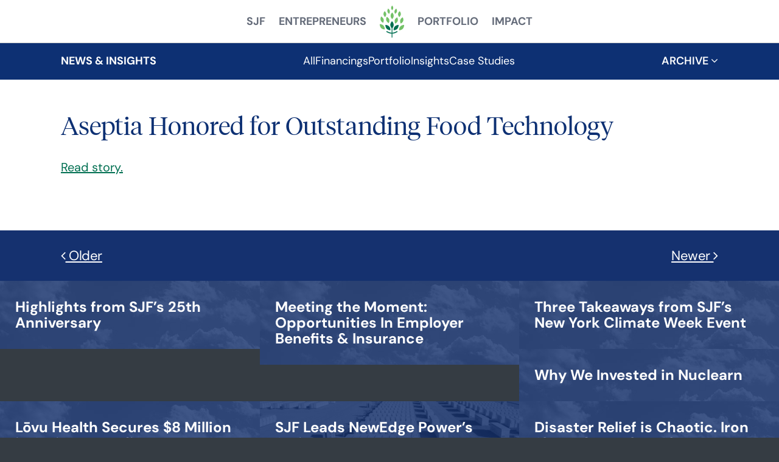

--- FILE ---
content_type: text/html; charset=UTF-8
request_url: https://sjfventures.com/aseptia-honored-for-outstanding-food-technology/
body_size: 4949
content:
<!DOCTYPE html>
<html lang="en-US" class="no-js">
<head>
  <meta charset="utf-8">
  <meta http-equiv="X-UA-Compatible" content="IE=edge,chrome=1">
  <meta name="viewport" content="width=device-width, initial-scale=1.0">
  <title>Aseptia Honored for Outstanding Food Technology &#8211; SJF Ventures</title>
<meta name='robots' content='max-image-preview:large' />
<link rel='dns-prefetch' href='//use.typekit.net' />
<link rel='dns-prefetch' href='//cdnjs.cloudflare.com' />
<link rel='dns-prefetch' href='//vjs.zencdn.net' />
<link rel='dns-prefetch' href='//cdn.jsdelivr.net' />
<link rel="alternate" title="oEmbed (JSON)" type="application/json+oembed" href="https://sjfventures.com/wp-json/oembed/1.0/embed?url=https%3A%2F%2Fsjfventures.com%2Faseptia-honored-for-outstanding-food-technology%2F" />
<link rel="alternate" title="oEmbed (XML)" type="text/xml+oembed" href="https://sjfventures.com/wp-json/oembed/1.0/embed?url=https%3A%2F%2Fsjfventures.com%2Faseptia-honored-for-outstanding-food-technology%2F&#038;format=xml" />
<style id='wp-img-auto-sizes-contain-inline-css' type='text/css'>
img:is([sizes=auto i],[sizes^="auto," i]){contain-intrinsic-size:3000px 1500px}
/*# sourceURL=wp-img-auto-sizes-contain-inline-css */
</style>
<link rel='stylesheet' id='font-awesome-css-css' href='https://sjfventures.com/wp-content/plugins/font-awesome-wp/css/font-awesome.min.css?ver=6.9' type='text/css' media='all' />
<link rel='stylesheet' id='legacy-styles-css' href='https://sjfventures.com/wp-content/themes/_sjfventures2024/css/style.css?ver=366' type='text/css' media='all' />
<link rel='stylesheet' id='bigvideo-css' href='https://sjfventures.com/wp-content/themes/_sjfventures2024/css/bigvideo.css?ver=6.9' type='text/css' media='all' />
<link rel='stylesheet' id='fancybox-css' href='https://cdn.jsdelivr.net/gh/fancyapps/fancybox@3.5.7/dist/jquery.fancybox.min.css?ver=6.9' type='text/css' media='all' />
<script type="text/javascript" src="https://sjfventures.com/wp-content/themes/_sjfventures2024/dist/runtime.js?ver=6.9" id="webpack-runtime-js"></script>
<link rel="https://api.w.org/" href="https://sjfventures.com/wp-json/" /><link rel="alternate" title="JSON" type="application/json" href="https://sjfventures.com/wp-json/wp/v2/posts/4041" /><link rel="EditURI" type="application/rsd+xml" title="RSD" href="https://sjfventures.com/xmlrpc.php?rsd" />
<link rel="canonical" href="https://sjfventures.com/aseptia-honored-for-outstanding-food-technology/" />
<link rel='shortlink' href='https://sjfventures.com/?p=4041' />
<!-- Stream WordPress user activity plugin v4.1.1 -->
<link rel="icon" href="https://sjfventures.com/wp-content/uploads/2020/07/cropped-favicon-32x32.png" sizes="32x32" />
<link rel="icon" href="https://sjfventures.com/wp-content/uploads/2020/07/cropped-favicon-192x192.png" sizes="192x192" />
<link rel="apple-touch-icon" href="https://sjfventures.com/wp-content/uploads/2020/07/cropped-favicon-180x180.png" />
<meta name="msapplication-TileImage" content="https://sjfventures.com/wp-content/uploads/2020/07/cropped-favicon-270x270.png" />
</head>


<body data-rsssl=1 id="isSingle"
  class="wp-singular post-template-default single single-post postid-4041 single-format-standard wp-theme-_sjfventures2024 cf lacksBanner ">

  <header id="header" class="top cf">
    <div class="inner">
      <div class="innerInner cf">
          <!-- navMain - - - - - - - - - - - - - - - - - - - - - - - - - - - - - - -->
          <nav id="navMain">
            <ul id="menu-main-menu" class="menu"><li id="menu-item-312" class="menu-item menu-item-type-post_type menu-item-object-page menu-item-312"><a href="https://sjfventures.com/sjf/">SJF</a></li>
<li id="menu-item-311" class="menu-item menu-item-type-post_type menu-item-object-page menu-item-311"><a href="https://sjfventures.com/entrepreneurs/">Entrepreneurs</a></li>
<li id="menu-item-315" class="siteTitle menu-item menu-item-type-post_type menu-item-object-page menu-item-home menu-item-315"><a href="https://sjfventures.com/"><span class="hidden">Home</span></a></li>
<li id="menu-item-310" class="menu-item menu-item-type-post_type menu-item-object-page menu-item-310"><a href="https://sjfventures.com/our-portfolio/">Portfolio</a></li>
<li id="menu-item-7163" class="menu-item menu-item-type-post_type menu-item-object-page menu-item-7163"><a href="https://sjfventures.com/impact/">Impact</a></li>
</ul>          </nav>
      </div>
    </div>
  </header>


  <main class="main" id="content">
    <div id="siteWrapper" class="cf" >
              <nav id="navNews" class="cf" >
          <div class="inner">
            <h4 id="ourNews">News & Insights</h4>
            <ul id="menu-news-category-menu" class="menu"><li id="menu-item-3530" class="menu-item menu-item-type-post_type menu-item-object-page current_page_parent menu-item-3530"><a href="https://sjfventures.com/news/">All</a></li>
<li id="menu-item-3527" class="menu-item menu-item-type-taxonomy menu-item-object-category menu-item-3527"><a href="https://sjfventures.com/category/financings/">Financings</a></li>
<li id="menu-item-3529" class="menu-item menu-item-type-taxonomy menu-item-object-category current-post-ancestor current-menu-parent current-post-parent menu-item-3529"><a href="https://sjfventures.com/category/portfolio/">Portfolio</a></li>
<li id="menu-item-3528" class="menu-item menu-item-type-taxonomy menu-item-object-category menu-item-3528"><a href="https://sjfventures.com/category/insights/">Insights</a></li>
<li id="menu-item-7218" class="menu-item menu-item-type-custom menu-item-object-custom menu-item-7218"><a href="https://sjfventures.com/case-study/">Case Studies</a></li>
</ul>            <div id="archive">
              <h4>Archive <i class="fa fa-angle-down"></i></h4>
              <ul id="yearList">	<li><a href='https://sjfventures.com/2025/'>2025</a></li>
	<li><a href='https://sjfventures.com/2024/'>2024</a></li>
	<li><a href='https://sjfventures.com/2023/'>2023</a></li>
	<li><a href='https://sjfventures.com/2022/'>2022</a></li>
	<li><a href='https://sjfventures.com/2021/'>2021</a></li>
	<li><a href='https://sjfventures.com/2020/'>2020</a></li>
	<li><a href='https://sjfventures.com/2019/'>2019</a></li>
	<li><a href='https://sjfventures.com/2018/'>2018</a></li>
	<li><a href='https://sjfventures.com/2017/'>2017</a></li>
	<li><a href='https://sjfventures.com/2016/'>2016</a></li>
	<li><a href='https://sjfventures.com/2015/'>2015</a></li>
	<li><a href='https://sjfventures.com/2014/'>2014</a></li>
	<li><a href='https://sjfventures.com/2013/'>2013</a></li>
	<li><a href='https://sjfventures.com/2012/'>2012</a></li>
	<li><a href='https://sjfventures.com/2011/'>2011</a></li>
	<li><a href='https://sjfventures.com/2010/'>2010</a></li>
	<li><a href='https://sjfventures.com/2009/'>2009</a></li>
              </ul>
            </div>
          </div>
        </nav>
      <div id="wrapper" class="cf">

   <!-- - - - - - - - - - - - - - - - - - - - -->


      <div class="posts">
         <div class="postsInner">
            
                  <div id="post1" class="post">
                     <h1 class="theTitle isSingle">Aseptia Honored for Outstanding Food Technology</h1>
                     <div class="theContent"><p><a href="http://www.ift.org/Membership/Awards-and-Recognition/Award-Recipients.aspx">Read story.</a></p>
</div>
                  </div>


                                    </div>
      </div>

      <nav id="navAdjacent" class="cf">
         <div class="navAdjacentInner">
            <span
               class="prevButton"><a href="https://sjfventures.com/aseptia-ranks-20th-on-incs-2015-list-of-fastest-growing-companies/" rel="prev"><i class="fa-angle-left fa"></i> Older</a></span>
            <span
               class="nextButton"><a href="https://sjfventures.com/former-portfolio-company-medpage-discusses-need-for-science/" rel="next">Newer <i class="fa-angle-right fa"></i></a></span>
         </div>
      </nav>

      <div class="newsLayer">

         <div class="newsStories">
            
                  <div class="news homepageNewsSelected">
                     <div class="newsBG"><img alt=" " src="https://sjfventures.com/wp-content/themes/_sjfventures2024/img/missing3.jpg" /></div>
                     <a href="https://sjfventures.com/highlights-from-sjfs-25th-anniversary/">
                        <div class="overlay"></div>
                        <h3>Highlights from SJF&#8217;s 25th Anniversary</h3>
                     </a>
                  </div>
                  <div class="news homepageNewsSelected">
                     <div class="newsBG"><img alt=" " src="https://sjfventures.com/wp-content/themes/_sjfventures2024/img/missing3.jpg" /></div>
                     <a href="https://sjfventures.com/meeting-the-moment-opportunities-in-employer-benefits-insurance/">
                        <div class="overlay"></div>
                        <h3>Meeting the Moment: Opportunities In Employer Benefits &#038; Insurance</h3>
                     </a>
                  </div>
                  <div class="news homepageNewsSelected">
                     <div class="newsBG"><img alt=" " src="https://sjfventures.com/wp-content/themes/_sjfventures2024/img/missing3.jpg" /></div>
                     <a href="https://sjfventures.com/three-takeaways-from-sjfs-new-york-climate-week-event/">
                        <div class="overlay"></div>
                        <h3>Three Takeaways from SJF’s New York Climate Week Event</h3>
                     </a>
                  </div>
                  <div class="news homepageNewsSelected">
                     <div class="newsBG"><img alt=" " src="https://sjfventures.com/wp-content/themes/_sjfventures2024/img/missing3.jpg" /></div>
                     <a href="https://sjfventures.com/why-we-invested-in-nuclearn/">
                        <div class="overlay"></div>
                        <h3>Why We Invested in Nuclearn</h3>
                     </a>
                  </div>
                  <div class="news homepageNewsSelected">
                     <div class="newsBG"><img alt=" " src="https://sjfventures.com/wp-content/themes/_sjfventures2024/img/missing3.jpg" /></div>
                     <a href="https://sjfventures.com/lovu-health-secures-8-million-in-series-a-funding-to-transform-maternal-healthcare/">
                        <div class="overlay"></div>
                        <h3>Lōvu Health Secures $8 Million in Series A Funding to Transform Maternal Healthcare</h3>
                     </a>
                  </div>
                  <div class="news homepageNewsSelected">
                     <div class="newsBG"><img alt=" " src="https://sjfventures.com/wp-content/uploads/2025/08/Picture1-1024x681.jpg" /></div>
                     <a href="https://sjfventures.com/sjf-invests-in-newedge-power/">
                        <div class="overlay"></div>
                        <h3>SJF Leads NewEdge Power&#8217;s Series A</h3>
                     </a>
                  </div>
                  <div class="news homepageNewsSelected">
                     <div class="newsBG"><img alt=" " src="https://sjfventures.com/wp-content/themes/_sjfventures2024/img/missing3.jpg" /></div>
                     <a href="https://sjfventures.com/disaster-relief-is-chaotic-iron-sheepdog-makes-cleanup-efforts-organized-transparent-and-efficient/">
                        <div class="overlay"></div>
                        <h3>Disaster Relief is Chaotic. Iron Sheepdog Makes Cleanup Efforts Organized, Transparent and Efficient.</h3>
                     </a>
                  </div>
               <div class="news homepageNewsSelected">
                  <div class="newsBG news-view-all">
                     <a href="/news/">
                        <div class="overlay"></div>
                        <h3>View all &rarr;</h3>
                     </a>
                  </div>
               </div>
         </div>
      </div>
   </div>

<!-- - - - - - - - - - - - - - - - - - - - - - - - - - - - - - - - -->



</div><!-- end wrapper   --></div><!-- end wrapper -->
  </main>
  
   <!-- footer  - - - - - - - - - - - - - - - - - - - - - - - - - - - - - - - - -->
  <footer id="footer" class="cf cb">
    <div class="inner cf">
    
      <div id="flayer1" class="cf">
        <img src="https://sjfventures.com/wp-content/themes/_sjfventures2024/img/sjf_ventures_footer_logo.png" alt="SJF Ventures">
        <ul id="menu-footer-menu" class="menu"><li id="menu-item-75" class="menu-item menu-item-type-post_type menu-item-object-page menu-item-home menu-item-75"><a href="https://sjfventures.com/">Home</a></li>
<li id="menu-item-155" class="menu-item menu-item-type-post_type menu-item-object-page menu-item-155"><a href="https://sjfventures.com/contact-us/">Contact Us</a></li>
<li id="menu-item-154" class="menu-item menu-item-type-post_type menu-item-object-page current_page_parent menu-item-154"><a href="https://sjfventures.com/news/">News</a></li>
<li id="menu-item-5246" class="menu-item menu-item-type-custom menu-item-object-custom menu-item-5246"><a href="https://jobs.sjfventures.com/">Portfolio Jobs</a></li>
<li id="menu-item-156" class="menu-item menu-item-type-custom menu-item-object-custom menu-item-156"><a href="https://icx.efrontcloud.com/@4818/tmf/login.aspx">Investor Login</a></li>
</ul>        <span class="tagline">High Growth. <br>Positive Impact.</span>
      </div>
      
      <div id="flayer2" class="cf">
          
        <div class="leftHalf">
            <img src="https://sjfventures.com/wp-content/uploads/2021/04/b-corp-logo.png" alt="Certified B Corporation">
            <small class="copyright">
              &copy; Copyright 2026 SJF Ventures
              <br>
              <a href="/privacy-policy">Privacy Policy</a>  | 
              <a href="/terms-of-use">Terms of Use</a>
            </small>
        </div>
          
        <div class="rightHalf"> 
          <ul class="social">

            <div class="createsend-button" style="height:27px;display:inline-block;" data-listid="r/5D/A5E/A96/102AF2FDA256BD61"></div>
            <script type="text/javascript">(function () { var e = document.createElement('script'); e.type = 'text/javascript'; e.async = true; e.src = ('https:' == document.location.protocol ? 'https' : 'http') + '://btn.createsend1.com/js/sb.min.js?v=3'; e.className = 'createsend-script'; var s = document.getElementsByTagName('script')[0]; s.parentNode.insertBefore(e, s); })();</script>
               
            <!-- <li id="social-facebook">
              <a href="https://www.facebook.com/sjfventures">
              <span class="u-sr-only">facebook</span>
              <svg xmlns="http://www.w3.org/2000/svg" viewBox="0 0 320 512"><path d="M80 299.3V512H196V299.3h86.5l18-97.8H196V166.9c0-51.7 20.3-71.5 72.7-71.5c16.3 0 29.4 .4 37 1.2V7.9C291.4 4 256.4 0 236.2 0C129.3 0 80 50.5 80 159.4v42.1H14v97.8H80z"/></svg>
              </a>
            </li>
            <li id="social-twitter">
              <a href="https://twitter.com/sjfventures">
                <span class="u-sr-only">twitter</span>
                <svg xmlns="http://www.w3.org/2000/svg" viewBox="0 0 512 512"><path d="M389.2 48h70.6L305.6 224.2 487 464H345L233.7 318.6 106.5 464H35.8L200.7 275.5 26.8 48H172.4L272.9 180.9 389.2 48zM364.4 421.8h39.1L151.1 88h-42L364.4 421.8z"/></svg>
              </a>
            </li> -->
            <li id="social-linkedin">
              <a href="https://www.linkedin.com/company/sjf-ventures">
                <span class="u-sr-only">linkedin</span>
                <svg xmlns="http://www.w3.org/2000/svg" viewBox="0 0 448 512"><path d="M100.3 448H7.4V148.9h92.9zM53.8 108.1C24.1 108.1 0 83.5 0 53.8a53.8 53.8 0 0 1 107.6 0c0 29.7-24.1 54.3-53.8 54.3zM447.9 448h-92.7V302.4c0-34.7-.7-79.2-48.3-79.2-48.3 0-55.7 37.7-55.7 76.7V448h-92.8V148.9h89.1v40.8h1.3c12.4-23.5 42.7-48.3 87.9-48.3 94 0 111.3 61.9 111.3 142.3V448z"/></svg>
              </a>
            </li>
          </ul>
        </div>
        
      </div>
    
    </div>
  </footer><!-- end footer  -->
  <script type="speculationrules">
{"prefetch":[{"source":"document","where":{"and":[{"href_matches":"/*"},{"not":{"href_matches":["/wp-*.php","/wp-admin/*","/wp-content/uploads/*","/wp-content/*","/wp-content/plugins/*","/wp-content/themes/_sjfventures2024/*","/*\\?(.+)"]}},{"not":{"selector_matches":"a[rel~=\"nofollow\"]"}},{"not":{"selector_matches":".no-prefetch, .no-prefetch a"}}]},"eagerness":"conservative"}]}
</script>
<script type="text/javascript" src="https://sjfventures.com/wp-content/themes/_sjfventures2024/js/jquery-3.6.3.min.js" id="jquery-js"></script>
<script type="text/javascript" id="page-scroll-to-id-plugin-script-js-extra">
/* <![CDATA[ */
var mPS2id_params = {"instances":{"mPS2id_instance_0":{"selector":"a.scroll","autoSelectorMenuLinks":"false","excludeSelector":"a[href^='#tab-'], a[href^='#tabs-'], a[data-toggle]:not([data-toggle='tooltip']), a[data-slide], a[data-vc-tabs], a[data-vc-accordion]","scrollSpeed":1000,"autoScrollSpeed":"true","scrollEasing":"easeInOutCubic","scrollingEasing":"easeInOutCubic","forceScrollEasing":"false","pageEndSmoothScroll":"true","stopScrollOnUserAction":"false","autoCorrectScroll":"false","autoCorrectScrollExtend":"false","layout":"vertical","offset":"70","dummyOffset":"false","highlightSelector":"","clickedClass":"mPS2id-clicked","targetClass":"mPS2id-target","highlightClass":"mPS2id-highlight","forceSingleHighlight":"false","keepHighlightUntilNext":"false","highlightByNextTarget":"false","appendHash":"false","scrollToHash":"false","scrollToHashForAll":"false","scrollToHashDelay":0,"scrollToHashUseElementData":"true","scrollToHashRemoveUrlHash":"false","disablePluginBelow":0,"adminDisplayWidgetsId":"true","adminTinyMCEbuttons":"true","unbindUnrelatedClickEvents":"false","unbindUnrelatedClickEventsSelector":"","normalizeAnchorPointTargets":"false","encodeLinks":"false"}},"total_instances":"1","shortcode_class":"_ps2id"};
//# sourceURL=page-scroll-to-id-plugin-script-js-extra
/* ]]> */
</script>
<script type="text/javascript" src="https://sjfventures.com/wp-content/plugins/page-scroll-to-id/js/page-scroll-to-id.min.js?ver=1.7.9" id="page-scroll-to-id-plugin-script-js"></script>
<script type="text/javascript" src="https://use.typekit.net/ysv7see.js" id="typekit-js"></script>
<script type="text/javascript" id="typekit-js-after">
/* <![CDATA[ */
try{Typekit.load({ async: true });}catch(e){console.log(e)}
//# sourceURL=typekit-js-after
/* ]]> */
</script>
<script type="text/javascript" src="https://sjfventures.com/wp-content/themes/_sjfventures2024/js-legacy/jquery.resizeimagetoparent.js" id="resizeimagetoparent-js"></script>
<script type="text/javascript" id="global-js-extra">
/* <![CDATA[ */
var php_vars = {"ajax_url":"https://sjfventures.com/wp-admin/admin-ajax.php"};
//# sourceURL=global-js-extra
/* ]]> */
</script>
<script type="text/javascript" src="https://sjfventures.com/wp-content/themes/_sjfventures2024/dist/js/global.d4c0b73e7d6854706853.js" id="global-js"></script>
<script type="text/javascript" src="https://sjfventures.com/wp-content/themes/_sjfventures2024/dist/js/components.b32f36dc166765c4d87e.js" id="components-js"></script>
<script type="text/javascript" src="https://cdnjs.cloudflare.com/ajax/libs/jquery.isotope/2.2.2/isotope.pkgd.js" id="isotope-js"></script>
<script type="text/javascript" src="https://sjfventures.com/wp-content/themes/_sjfventures2024/js-legacy/jquery.sticky.js" id="sticky-js"></script>
<script type="text/javascript" src="https://sjfventures.com/wp-content/themes/_sjfventures2024/js-legacy/simple-expand.js" id="simple-expand-js"></script>
<script type="text/javascript" src="https://vjs.zencdn.net/5.0.0/video.js" id="video-js"></script>
<script type="text/javascript" src="https://sjfventures.com/wp-content/themes/_sjfventures2024/js-legacy/bigvideo.js" id="bigvideo-js"></script>
<script type="text/javascript" src="https://sjfventures.com/wp-content/themes/_sjfventures2024/js-legacy/jquery.backgroundvideo1.js" id="backgroundvideo1-js"></script>
<script type="text/javascript" src="https://cdn.jsdelivr.net/gh/fancyapps/fancybox@3.5.7/dist/jquery.fancybox.min.js" id="fancybox-js"></script>
  <script>(function(){function c(){var b=a.contentDocument||a.contentWindow.document;if(b){var d=b.createElement('script');d.innerHTML="window.__CF$cv$params={r:'9c39533099641ef0',t:'MTc2OTM2MDQwNy4wMDAwMDA='};var a=document.createElement('script');a.nonce='';a.src='/cdn-cgi/challenge-platform/scripts/jsd/main.js';document.getElementsByTagName('head')[0].appendChild(a);";b.getElementsByTagName('head')[0].appendChild(d)}}if(document.body){var a=document.createElement('iframe');a.height=1;a.width=1;a.style.position='absolute';a.style.top=0;a.style.left=0;a.style.border='none';a.style.visibility='hidden';document.body.appendChild(a);if('loading'!==document.readyState)c();else if(window.addEventListener)document.addEventListener('DOMContentLoaded',c);else{var e=document.onreadystatechange||function(){};document.onreadystatechange=function(b){e(b);'loading'!==document.readyState&&(document.onreadystatechange=e,c())}}}})();</script></body>
</html>


--- FILE ---
content_type: text/html; charset=UTF-8
request_url: https://sjfventures.com/wp-admin/admin-ajax.php
body_size: 427
content:
     
  
                
        <div class="news" >
          <div class="newsBG"><img alt=" " src="https://sjfventures.com/wp-content/themes/_sjfventures2024/img/missing3.jpg" /></div>
          <a href="https://sjfventures.com/why-we-invested-in-nuclearn/" ><div class="overlay"></div>
          <h3>Why We Invested in Nuclearn</h3>
          </a>
          </div><!-- end duplicate news post content -->
        
              
      
                
        <div class="news" >
          <div class="newsBG"><img alt=" " src="https://sjfventures.com/wp-content/themes/_sjfventures2024/img/missing3.jpg" /></div>
          <a href="https://sjfventures.com/lovu-health-secures-8-million-in-series-a-funding-to-transform-maternal-healthcare/" ><div class="overlay"></div>
          <h3>Lōvu Health Secures $8 Million in Series A Funding to Transform Maternal Healthcare</h3>
          </a>
          </div><!-- end duplicate news post content -->
        
              
      
                
        <div class="news" >
          <div class="newsBG"><img alt=" " src="https://sjfventures.com/wp-content/uploads/2025/08/Picture1-1024x681.jpg" /></div>
          <a href="https://sjfventures.com/sjf-invests-in-newedge-power/" ><div class="overlay"></div>
          <h3>SJF Leads NewEdge Power&#8217;s Series A</h3>
          </a>
          </div><!-- end duplicate news post content -->
        
              
      
                
        <div class="news" >
          <div class="newsBG"><img alt=" " src="https://sjfventures.com/wp-content/themes/_sjfventures2024/img/missing3.jpg" /></div>
          <a href="https://sjfventures.com/disaster-relief-is-chaotic-iron-sheepdog-makes-cleanup-efforts-organized-transparent-and-efficient/" ><div class="overlay"></div>
          <h3>Disaster Relief is Chaotic. Iron Sheepdog Makes Cleanup Efforts Organized, Transparent and Efficient.</h3>
          </a>
          </div><!-- end duplicate news post content -->
        
              
      
                
        <div class="news" >
          <div class="newsBG"><img alt=" " src="https://sjfventures.com/wp-content/themes/_sjfventures2024/img/missing3.jpg" /></div>
          <a href="https://sjfventures.com/tradeverifyd-secures-4-million-in-additional-series-a-funding-to-mitigate-supply-chain-risks/" ><div class="overlay"></div>
          <h3>Tradeverifyd Secures $4 Million in Additional Series A Funding to Mitigate Supply Chain Risks</h3>
          </a>
          </div><!-- end duplicate news post content -->
        
              
      
                
        <div class="news" >
          <div class="newsBG"><img alt=" " src="https://sjfventures.com/wp-content/themes/_sjfventures2024/img/missing3.jpg" /></div>
          <a href="https://sjfventures.com/respondology-secures-additional-5-million-in-series-a-1-funding-to-accelerate-growth-of-its-comment-activation-platform/" ><div class="overlay"></div>
          <h3>Respondology Secures Additional $5 Million in Series A-1 Funding to Accelerate Growth of its Comment Activation Platform</h3>
          </a>
          </div><!-- end duplicate news post content -->
        
              
      
                
        <div class="news" >
          <div class="newsBG"><img alt=" " src="https://sjfventures.com/wp-content/themes/_sjfventures2024/img/missing3.jpg" /></div>
          <a href="https://sjfventures.com/authorium-celebrates-groundbreaking-start-to-2025/" ><div class="overlay"></div>
          <h3>Authorium Celebrates Groundbreaking Start to 2025</h3>
          </a>
          </div><!-- end duplicate news post content -->
        
              
            <div class="news homepageNewsSelected" >
      <div class="newsBG news-view-all">
        <a href="/news/"><div class="overlay"></div><h3>View all &rarr;</h3></a>
      </div>
    </div>   

--- FILE ---
content_type: text/css
request_url: https://sjfventures.com/wp-content/themes/_sjfventures2024/css/style.css?ver=366
body_size: 14213
content:
@font-face {
    font-family: "TiemposHeadline";
    src: url("../fonts/tiempos-headline-light.woff2");
    font-weight: 300;
    font-display: swap;
}

@font-face {
    font-family: "TiemposHeadline";
    src: url("../fonts/tiempos-headline-regular.woff2");
    font-weight: 400;
    font-display: swap;
}

@font-face {
    font-family: "TiemposText";
    src: url("../fonts/tiempos-text-regular.woff2");
    font-weight: 400;
    font-display: swap;
}

@font-face {
    font-family: "DMSans";
    src: url("../fonts/DMSans-VariableFont.ttf");
    font-weight: 400 900;
    font-display: swap;
  }

/*********************************************
	Meyer Reset
*********************************************/
html,
body,
div,
span,
applet,
object,
iframe,
h1,
h2,
h3,
h4,
h5,
h6,
p,
blockquote,
pre,
a,
abbr,
acronym,
address,
big,
cite,
code,
del,
dfn,
em,
img,
ins,
kbd,
q,
s,
samp,
small,
strike,
strong,
sub,
sup,
tt,
var,
b,
u,
i,
center,
dl,
dt,
dd,
ol,
ul,
li,
fieldset,
form,
label,
legend,
table,
caption,
tbody,
tfoot,
thead,
tr,
th,
td,
article,
aside,
canvas,
details,
embed,
figure,
figcaption,
footer,
header,
hgroup,
menu,
nav,
output,
ruby,
section,
summary,
time,
mark,
audio,
video {
    border: 0;
    font-size: 100%;
    font: inherit;
    vertical-align: baseline;
    margin: 0;
    padding: 0
}

article,
aside,
details,
figcaption,
figure,
footer,
header,
hgroup,
menu,
nav,
section {
    display: block
}

html {
    scroll-behavior: smooth;
}

body {
    line-height: 1
}

ol,
ul {
    list-style: none
}

blockquote,
q {
    quotes: none
}

blockquote:before,
blockquote:after,
q:before,
q:after {
    content: none
}

table {
    border-collapse: collapse;
    border-spacing: 0
}

nav,
section,
aside {
    display: block;
    outline: none;
}

/*********************************************
	Defaults and Quickies
*********************************************/
#wpadminbar {
    z-index: 2147483647 !important;
}

/* force wordpress admin bar to front */
body {
    -webkit-text-size-adjust: 100%;
    -webkit-font-smoothing: subpixel-antialiased;
}

p {
    line-height: 1.42857142857143;
}

em,
i {
    font-style: italic;
}

strong,
b {
    font-weight: 700;
}

/* text underlining defaults */
a:link,
a:visited,
a:active,
a:hover {
    text-decoration: none;
}

p a:link,
p a:visited,
li a:link,
li a:visited,
blockquote a:link,
blockquote a:visited {
    text-decoration: none;
}

p a:active,
p a:hover,
li a:active,
li a:hover,
blockquote a:active,
blockquote a:hover {
    text-decoration: underline;
}

h1 a:link,
h1 a:visited,
h2 a:link,
h2 a:visited,
h3 a:link,
h3 a:visited,
h4 a:link,
h4 a:visited,
h5 a:link,
h5 a:visited,
h6 a:link,
h6 a:visited {
    text-decoration: none;
}

h1 a:hover,
h1 a:active,
h2 a:hover,
h2 a:active,
h3 a:hover,
h3 a:active,
h4 a:hover,
h4 a:active,
h5 a:hover,
h5 a:active,
h6 a:hover,
h6 a:active {
    text-decoration: none;
}

/* CSS3 transitions on links and form fields */
input {
    -webkit-transition: all 0.09s ease-in;
    -moz-transition: all 0.09s ease-in;
    -ms-transition: all 0.09s ease-in;
    -o-transition: all 0.09s ease-in;
    transition: all 0.09s ease-in;
}

/* float helpers */
.cl {
    clear: left;
}

.cr {
    clear: right;
}

.cb {
    clear: both;
}

/* flow helpers */
.block {
    display: block;
}

.inline {
    display: inline;
}

.hidden {
    display: none;
}

/* margin helpers */
.notop {
    margin-top: 0 !important;
    padding-top: 0 !important;
}

.nobottom {
    margin-bottom: 0 !important;
    padding-bottom: 0 !important;
}

.top10 {
    margin-top: 10px !important;
}

.top20 {
    margin-top: 20px !important;
}

.top30 {
    margin-top: 30px !important;
}

.top40 {
    margin-top: 40px !important;
}

.top50 {
    margin-top: 50px !important;
}

.bottom10 {
    margin-bottom: 10px !important;
}

.bottom20 {
    margin-bottom: 20px !important;
}

.bottom30 {
    margin-bottom: 30px !important;
}

.bottom40 {
    margin-bottom: 40px !important;
}

.bottom50 {
    margin-bottom: 50px !important;
}

.bgcover {
    background-color: transparent !important;
}

/* clearfix */
.cf:after {
    visibility: hidden;
    display: block;
    font-size: 0;
    content: " ";
    clear: both;
    height: 0;
}

* html .cf {
    zoom: 1;
}

/* IE6 */
*:first-child+html .cf {
    zoom: 1;
}

/* IE7 */

/* form helpers
::-moz-selection { background: #b3d4fc; text-shadow: none; }
::selection { background: #b3d4fc; text-shadow: none;}*/
img {
    vertical-align: middle;
    max-width: 100%;
    height: auto;
}

fieldset {
    border: 0;
    margin: 0;
    padding: 0;
}

.chromeframe {
    margin: 0.2em 0;
    background: #ccc;
    color: #000;
    padding: 0.2em 0;
}

/* proportionally scaling videos */
.videoContainer {
    position: relative;
    padding-bottom: 56.25%;
    height: 0;
    overflow: hidden;
    margin-bottom: 20px;
}

.fourByThree {
    padding-bottom: 75%;
}

.videoContainer iframe,
.videoContainer object,
.videoContainer embed,
.videoContainer img,
.videoContainer video {
    position: absolute;
    top: 0;
    left: 0;
    width: 100%;
    height: 100%;
}

.videoLayer .inner {
    text-align: center !important;
}

.videoContainerContainer {
    width: 640px;
    max-width: 100%;
    margin-left: auto;
    margin-right: auto;

}

/* two column structure */
.twoC .c1,
.twoC .c2 {
    width: 45%;
}

.twoC .c1 {
    float: left;
    margin-right: 10%;
}

.twoC .c2 {
    float: left;
}

/* three column structure */
.threeC .c1,
.threeC .c2,
.threeC .c3 {
    width: 32%;
}

.threeC .c1 {
    float: left;
    margin-right: 2%;
}

.threeC .c2 {
    float: left;
}

.threeC .c3 {
    float: right;
}

/* four column structure */
.fourC .c1,
.fourC .c2,
.fourC .c3,
.fourC .c4 {
    width: 21.25%;
}

.fourC .c1 {
    float: left;
    margin-right: 5%;
}

.fourC .c2 {
    float: left;
    margin-right: 5%;
}

.fourC .c3 {
    float: left;
}

.fourC .c4 {
    float: right;
}

/* mobile helper classes */
.mobileOnly {
    display: none;
}

#navMobile {
    display: none;
}

#mobileMenuButton {

    position: absolute;
    top: 20px;
    right: 10px;
    width: 60px;
    height: 60px;
    display: none;
    background-color: transparent;
    background-image: url("../img/menubutton.png");

}

/* wordpress image alignment defaults */
.alignleft {
    float: left;
    margin-right: 20px;
    margin-bottom: 10px;
    max-width: 40%;
}

.alignright {
    float: right;
    margin-left: 20px;
    margin-bottom: 10px;
    max-width: 40%;
    width: 500px;
}

.aligncenter {
    float: none;
    margin-right: auto;
    margin-left: auto;
    text-align: center;
}

.aligncenter {
    border: 1px solid #bbbbbb;
    margin: 20px auto;
    padding: 20px;
}

.aligncenter .aligncenter {
    border: none;
    margin: 0;
}

.alignnone {
    float: none;
}

.wp-caption {
    max-width: 100%;
    width: auto !important;
}



#loading-animation {
    text-align: center;
    margin: 0 auto;
    padding: 50px 0;

}

#loading-animation .fa {
    color: white;
    font-size: 300%;
}

.cli-style-v2 {
	font-family: "DMSans" !important;
	font-size: 120% !important;
}

/*********************************************
	Core
*********************************************/

html,
body {
    overflow-x: hidden;
}

body {
    position: static;
    height: 100%;

    background-color: #353C43;
    color: #333333;

    /* text-align: center; */
    font-family: "TiemposHeadline";
    font-style: normal;
    font-weight: 400;
    font-size: 62.5%;
    font-style: normal;
    line-height: 1.5;

    overflow-x: hidden;
    -webkit-text-size-adjust: 100%;

    -webkit-font-smoothing: antialiased;
    -moz-osx-font-smoothing: grayscale;
}

/* .admin-bar .main {
    margin-top: -32px;
} */


.page-list .img,
#navMain a,
.news a,
#footer a,
.page-list .textwrap {
    -webkit-transition: all 0.09s ease-in;
    -moz-transition: all 0.09s ease-in;
    -ms-transition: all 0.09s ease-in;
    -o-transition: all 0.09s ease-in;
    transition: all 0.09s ease-in;

}

/*********************************************
	Core
*********************************************/

.admin-bar #header {
    top: 32px;
}

#header {
    background: white;
}

#header {

    position: fixed;
    top: 0px;
    left: 0px;
    width: 100%;
    z-index: 10000000;
    height: 70px;
    border-bottom: 1px solid #ccc;
}

#siteWrapper {
    margin-top: 70px;
}

#isFront {
    background-color: transparent !important;
}

#isFront .banner {
    background-color: transparent !important;

    height: 100vh;
    line-height: 100vh;
    width: 100vw;

    position: absolute;
    top: 0;
    left: 0;
}




#header {
    height: 70px;
    background-color: white;
}

#navMain {
    text-align: center;


}

#navMain li {
    display: inline;
}

#navMain a {
    font-family: "DMSans";
    font-weight: 700;
    font-style: normal;
    font-size: 180%;
    color: #656c7a;
    text-decoration: none;
    text-transform: uppercase;
    display: inline-block;
    float: none;
    paddinG: 0 10px;
    height: 70px;
    line-height: 70px;
    vertical-align: middle;
}

#navMain .current_page_item a {
    /* color: #0d3073; */
    color: #006F51;
}

#navMain a:hover {
    color: #006F51;
}

#navMain .siteTitle a {
    height: 67px;
    width: 40px;
    background: url('../img/sjf-ventures-logo.svg');
    background-size: 40px 67px;
    background-repeat: no-repeat;
    background-position: center;
    padding: 0;
    margin: 0 10px;
}

#navMain .siteTitle a:hover {
    opacity: 0.7;
}

/*********************************************
	navNews
*********************************************/

.newsTitle {
    font-family: "TiemposHeadline";
    font-size: 600%;
    font-weight: 300;
    line-height: 115%;
    color: #15316F;
    margin-bottom: 34px;
}

#ourNews {
    color: white;
    font-family: "DMSans";
    font-weight: 700;
    font-size: 180%;
    text-transform: uppercase;
}

#navNews {
    padding: 17px 30px;
    background-color: #0d3073;
    text-align: center;
}

#navNews .inner {
    width: 1080px;
    max-width: 100%;
    margin: 0 auto;
    display: flex;
    align-items: center;
    justify-content: space-between;
    column-gap: 20px;
}

#menu-news-category-menu {
    display: flex;
    gap: 20px;
    row-gap: 5px;
    flex-wrap: wrap;
}

#menu-news-category-menu li a {
    font-family: "DMSans";
    font-weight: 400;
    font-size: 180%;

    color: white;
    text-decoration: none;
}

#menu-news-category-menu li a:hover {
    color: #72c267;
}

#menu-news-category-menu li.current-menu-item a {
    color: #72c267;
}

#archive {
    position: relative;
}

#archive h4 {
    color: white;
    font-family: "DMSans";
    font-weight: 600;
    font-size: 180%;
    text-transform: uppercase;
}

#archive h4:hover {
    color: #72c267;
    cursor: pointer;
}

#archive ul {
    display: none;
    position: absolute;
    top: 100%;
    right: -30px;
    grid-template-columns: repeat(4, 1fr);
    gap: 10px;
    max-height: 160px;
    background-color: #0d3073;
    padding: 20px;
    padding-top: 5px;
}

#archive:hover ul {
    display: grid;
}

#archive li a {
    display: block;
    width: 100%;
    color: white;
    text-decoration: none;
    text-align: center;
    font-family: "DMSans";
    font-weight: 400;
    font-size: 180%;
}

#archive li a:hover {
    color: #72c267;
}

/*********************************************
	layers
*********************************************/
.layer {
    padding: 30px;
    text-align: center;
    background: white;

}

.layer .inner {
    width: 1080px;
    max-width: 100%;
    text-align: left;
    margin: 0 auto;
    padding: 90px 0;
}

/*********************************************
	banner
*********************************************/

.banner {
    border-top: 1px solid black;
    background-color: white;
    background-size: cover;
    background-position: center center;
    /*background-position: top !important;*/
    background-attachment: scroll;
    text-align: center;

    width: 100vw;
    height: 100vh;
    line-height: 100vh;
    margin-top: -70px;
    vertical-align: middle;

    position: relative;
}

#isFront .banner {
    margin-top: 0;
}

.banner h2 {
    font-weight: 400;
    font-style: normal;
    font-size: 600%;
    color: white;

    display: inline-block;
    line-height: 1.1;
    margin: 0;
    padding: 0;
    vertical-align: middle;
    /** NW 2020 **/
    text-shadow: 0 1px 6px rgba(0, 0, 0, 0.2);
    z-index: 2;
    position: relative;
}

.banner h2::after {
    content: "";
    background-color: #000;
    mix-blend-mode: multiply;
    filter: blur(100px);
    border-radius: 764px;
    opacity: 0.2;
    position: absolute;
    width: 100%;
    height: 100%;
    left: 0;
    top: 0;
}

.banner .indicator {
    position: absolute;
    z-index: 2;

    width: 42px;
    height: 42px;

    bottom: 40px;
    left: 50%;
    margin-left: -20px;
}

.banner .indicator img {
    position: absolute;
    top: 0;
    left: 0;
}

/*********************************************
	sideTitle layer
*********************************************/


.sideTitleLayer,
.withButtonLayer {
    background: #fff;
    padding: 80px 30px;

    background-position: center;
    background-size: cover;
}

.withButtonLayer {
    padding: 100px 30px;
}

.sideTitleLayer .inner,
.withButtonLayer .inner {
    width: 1080px;
    max-width: 100%;
    margin: 0 auto;
    position: relative;
}

.sideTitleLayer.White,
.sideTitleCollapse.White {
    background: white;
}

.sideTitleLayer h2 {
    font-family: "TiemposHeadline";
    font-size: 420%;
    font-style: normal;
    font-weight: 300;
    color: #15316F;
    text-align: left;
}

.sideTitleLayer.White h2 {
    color: #15316F;

}

.sideTitleLayer.Side h2 {
    width: 240px;
    position: absolute;
    top: 0;
    left: 0;
}

.sideTitleLayer .content {
    color: #fff;
    text-align: left;
}

.sideTitleLayer.Side .content {
    margin-left: 270px;
    float: right;
}

.sideTitleLayer .content p {
    font-size: 200%;
    line-height: 1.375;
    padding: 10px 0;
    color: #2C2C2C;
    font-weight: 400;
    font-family: "DMSans";
}

.sideTitleLayer.White .content p {
    color: #727372;
}

.sideTitleLayer .content ul {
    list-style: disc;
    margin-left: 20px;
}

.sideTitleLayer .content ul li {
    font-size: 240%;
    margin: 6px 0;
}

.withButtonLayer h2 {
    font-family: "TiemposHeadline";
    font-size: 420%;
    font-style: normal;
    font-weight: 400;
    color: white;
    text-align: left;
    margin-bottom: 10px;
}

.withButtonLayer .content {
    color: #fff;
    text-align: left;
}

.withButtonLayer .content p {
    font-size: 240%;
    line-height: 1.375;
    font-family: "DMSans";
}

.withButtonLayer .button {
    display: inline-block;
    background-color: #fff;
    color: white;
    padding: 10px 28px;
    font-size: 220%;
    color: #006F51;
    font-family: "DMSans";
    font-weight: 500;
    margin-top: 20px;
    border-radius: 80px;
    transition: all 0.3s;
    margin-top: 20px;
}

.withButtonLayer .button:hover {
    background-color: #006F51;
    color: #FFF;
}

.withButtonLayer p a {
    color: #fff;
    text-decoration: none;
}

.withButtonLayer p a:hover {
    color: #fff;
    text-decoration: underline;
}

.sideTitleCollapse {
    background: #0d3073;
    padding: 0 30px 80px;
    margin-top: -60px;
}

.sideTitleCollapse .inner {
    width: 1080px;
    max-width: 100%;
    margin: 0 auto;
    position: relative;
    text-align: left;
}

.sideTitleCollapse p {
    font-size: 240%;
    line-height: 1.375;

    padding: 10px 0px;
    color: #DEDEDE;
}

.sideTitleCollapse.White p {
    color: #727372;
}

.readMore.expanded,
.expander.expanded {
    display: none;
}



.sideTitleLayer a,
.sideTitleCollapse a {
    color: #006F51;
    text-decoration: none;
}

.sideTitleLayer a:hover,
.sideTitleCollapse a:hover {
    color: #006F51;
    text-decoration: underline;
}

/*********************************************
	threeC
*********************************************/

.threeLayer {
    background: white;
    padding: 0 30px;
    text-align: center;
}

.threeLayer .inner {
    width: 1080px;
    max-width: 100%;
    margin: 0 auto;
    text-align: left;
    padding: 70px 0;
}

.threeLayer h3 {
    font-family: "DMSans";
    font-weighT: 600;
    font-size: 240%;
    line-height: 1.375;
    text-transform: uppercase;
    color: #0D3073;
}

.threeLayer p {
    font-family: "TiemposHeadline";
    font-weighT: 400;
    font-size: 210%;
    color: #727372;
    margin-bottom: 10px;

}

.threeLayer a {
    color: #006F51;
    text-decoration: none;
}

.threeLayer a:hover {
    text-decoration: underline;
}

.threeLayer i {
    font-style: italic;
}


/*********************************************
	fourC
*********************************************/

.fourLayer {
    background: white;
    padding: 0 30px;
    text-align: center;
}

.fourLayer .inner {
    width: 1080px;
    max-width: 100%;
    margin: 0 auto;
    text-align: left;
    padding: 70px 0;
}

.fourLayer h3 {
    font-family: "DMSans";
    font-weighT: 600;
    font-size: 240%;
    line-height: 1.375;
    text-transform: uppercase;
    color: #0D3073;
}

.fourLayer p {
    font-family: "DMSans";
    font-weighT: 400;
    font-size: 210%;
    color: #727372;
    margin-bottom: 10px;

}

.fourLayer a {
    color: #006F51;
    text-decoration: none;
}

.fourLayer a:hover {
    text-decoration: underline;
}

.fourLayer i {
    font-style: italic;
}



/*********************************************
	basic
*********************************************/

.basicLayer {
    background-color: #0d3073;
    color: #dedede;
    font-size: 300%;
    padding: 0 30px;
}

.basicLayer .inner {
    color: #dedede;
    text-align: left;
}

.basicLayer .inner {
    text-align: center;
}

.basicLayer p {
    line-height: 1.25;
}

.basicLayer a {
    color: #72c167;
}

/*********************************************
	callout
*********************************************/

.calloutLayer {
    font-size: 270%;
    font-family: "DMSans";
    padding: 0 30px;
}

.calloutLayer p {
    line-height: 1.3;
    color: #0d3073;
}

.calloutLayer a {
    color: #006F51;
}

/*********************************************
	quotes
*********************************************/

.quotesLayer {
    background-color: #8697b9;
    text-align: center;
    padding: 90px 30px;
}

.quotesLayer .inner {
    width: 800px;
    max-width: 100%;
    margin: 0 auto;
}

.quotesLayer p,
.quote .bio {
    font-size: 260%;
    font-family: "TiemposText";
    font-weight: 400;
    color: #2C2C2C;
    float: none;
    line-height: 1.5;
}

.quote .bio {
    font-size: 240%;
}

.quotesLayer footer.attribution,
.quote .attribution {
    font-size: 220%;
    line-height: 1.31;
    font-family: "DMSans";
    font-weight: 900;
    text-transform: uppercase;
    color: #006F51;
    float: none;
    margin-top: 20px;
}

.quote .attribution span {
    font-weight: 600;
    text-transform: capitalize;
}

.quote .attribution img {
    width: 40px;
    height: 40px;
    margin-right: 10px;
    border-radius: 8888888px;
}

.bio a:hover {
    color: #006F51;
}


/*********************************************
	pages
*********************************************/
.page-list {
    display: block;
    position: relative;
    text-align: center;

    width: 50%;
    float: left;
    height: 28.375vw;
    line-height: 28.375vw;
    background-color: #5e5e5e;

    background-position: center center;
    background-size: cover;
    overflow: hidden;
}

.page-list:hover .textwrap,
.news:hover .overlay,
.caseStudiesLayer .news:hover {
    box-shadow: inset 0 0 0 4px #72c267;
}

.page-list .img {
    position: absolute;
    top: 0;
    left: 0;
    width: 100%;
    height: 100%;

    object-fit: cover;

    -webkit-transition: -webkit-transform 1.5s ease-out;
    /* Saf3.1+, Chrome */
    -moz-transition: -moz-transform 1.5s ease-out;
    /* FF3.5+ */
    -ms-transition: -ms-transform 1.5s ease-out;
    /* IE9 */
    -o-transition: -o-transform 1.5s ease-out;
    /* Opera 10.5+ */
    transition: transform 1.5s ease-out;

    -webkit-transform: scale(1) rotate(0.1deg);
    /* Saf3.1+, Chrome */
    -moz-transform: scale(1) rotate(0.1deg);
    /* FF3.5+ */
    -ms-transform: scale(1) rotate(0.1deg);
    /* IE9 */
    -o-transform: scale(1) rotate(0.1deg);
    /* Opera 10.5+ */
    transform: scale(1) rotate(0.1deg);
}

.page-list:hover .img {
    -webkit-filter: grayscale(0);
    filter: grayscale(0);

    -webkit-transform: scale(1.03) rotate(0.1deg);
    /* Saf3.1+, Chrome */
    -moz-transform: scale(1.03) rotate(0.1deg);
    /* FF3.5+ */
    -ms-transform: scale(1.03) rotate(0.1deg);
    /* IE9 */
    -o-transform: scale(1.03) rotate(0.1deg);
    /* Opera 10.5+ */
    transform: scale(1.03) rotate(0.1deg);
}

.page-list .textwrap {
    position: absolute;
    top: 0;
    left: 0;
    display: block;
    width: 100%;
    height: 100%;
    height: 28.375vw;
    line-height: 28.375vw;
}

.page-list h2,
.bio h4 {
    font-family: "TiemposHeadline";
    font-weight: 400;
    font-style: normal;
    font-size: 420%;

    display: inline-block;
    vertical-align: middle;
    line-height: 1;
    padding: 0 50px;
    color: white;
    position: relative;
}

.page-list h2 {
    text-shadow: 0px 0px 100px rgba(0, 0, 0, 0.25);
}


.page-list h2::after {
    content: "";
    background-color: #000;
    mix-blend-mode: multiply;
    filter: blur(100px);
    border-radius: 466px;
    opacity: 0.2;
    position: absolute;
    width: 100%;
    height: 100%;
    left: 0;
    top: 0;
}

.bio h4 {
    color: #0d3073;
    padding: 20px 0 10px 0;
    font-size: 300%;

}

/*********************************************
	news
*********************************************/
.caseLayer {
    padding: 0 30px;
    text-align: center;
    background: white;
}

.caseLayer .inner {
    padding: 90px 0;
    max-width: 900px;
    text-align: left;
    margin: 0 auto;
}

.caseLayer .companyLogo {
    width: 300px;
    max-width: 100%;
    float: right;
    margin-top: -80px;

}

.caseLayer p,
.caseLayer li,
.bio li {
    font-family: "DMSans";
    font-weight: 400;
    font-size: 200%;
    color: #2C2C2C;
    padding: 10px 0px;
}

.caseLayer li,
.bio li {
    margin-left: 20px;
    list-style-type: disc;
    list-style-position: outside;
    padding: 5px 0px;

}

.bio li {
    font-size: 240%;
}

.caseHeader {
    background-color: #0d3073;
    position: relative;

}

.caseHeader .imageHalf {
    width: 60vw;
    float: left;
    height: 33vw;
    overflow: hidden;
    position: relative;

}

.caseHeader .imageHalf img {
    width: 100%;
    float: left;

}

.caseHeader .imageHalf.hasVideo img {
    position: absolute;
    top: 0;
    left: 0;
    width: 100%;
    height: auto;
    display: none;

}

.caseHeader .imageHalf.hasVideo .videoContainer {
    position: absolute;
    top: 0;
    left: 0;
    width: 100%;
    height: auto;

}

.caseHeader .titleHalf {
    width: 40%;
    float: right;
}

.caseHeader .titleHalf {
    width: 40%;
    position: absolute;
    bottom: 46px;
    right: 0;
    text-align: left;
}

.caseHeader .titleHalf h1,
.caseHeader .titleHalf .oneLiner {
    padding-left: 50px;
    padding-right: 15%;
}

.caseHeader .titleHalf h1 {
    font-size: 420%;
    font-family: "TiemposHeadline";
    font-weight: 300;
    color: white;
    padding-bottom: 25px;
    line-height: 1;
}

.caseHeader .titleHalf .oneLiner {
    display: block;
    font-size: 200%;
    font-family: "DMSans";
    font-weight: 400;
    color: white;
    line-height: 1.28;
    max-width: 420px;
}

/*********************************************
	news
*********************************************/
.newsLayer {
    background-color: #0D3073;
}

.news {
    float: left;

    background-color: #0d3073;
    background-position: center;
    background-size: cover;

    position: relative;
    vertical-align: middle;
    aspect-ratio: 1.5;
}

.newsBG {
    width: 100%;
    height: 100%;
    background-color: #0d3073;
    background-position: center;
    background-size: cover;


    position: absolute;
    top: 0;
    left: 0;


    overflow: hidden;
}

.newsBG img {
    width: 100%;
    max-width: 100%;
    height: 100%;
    object-fit: cover;

    position: absolute;
    top: 0;
    left: 0;

    -webkit-filter: grayscale(100%);
    filter: grayscale(100%);

}

.news-view-all {
    display: flex;
    align-items: center;
    justify-content: center;
}

.news .overlay {
    opacity: 0.80;
    background-color: #15316F;
    position: absolute;
    top: 0;
    left: 0;
    width: 100%;
    height: 100%;

    -webkit-transition: all 0.09s ease-in;
    -moz-transition: all 0.09s ease-in;
    -ms-transition: all 0.09s ease-in;
    -o-transition: all 0.09s ease-in;
    transition: all 0.09s ease-in;

}

.news a:hover .overlay {
    opacity: 1;
}

.news h3 {
    font-family: "DMSans";
    font-weight: 700;
    font-style: normal;
    font-size: 240%;
    text-align: left;

    color: #fff;

    display: inline-block;
    vertical-align: middle;
    line-height: 1.111111;
    padding: 30px 25px;

    position: relative;
    width: auto;
    vertical-align: top;
}




.centeredHeading {
    background-color: #fff;
    padding: 20px 30px;
    color: #15316F;
    text-align: center;
    font-family: "DMSans";
    font-size: 270%;
    font-weight: 500;
    line-height: 1.1;
}

.centeredHeading.green {
    background-color: #006F51;
    color: white;
}

.centeredHeading.blue {
    background-color: #15316F;
    color: white;
}

.centeredHeading.alsoLink {
    padding: 0;
    height: 90px;
    line-height: 90px;
}

.centeredHeading a {
    color: #15316F;
}

.centeredHeading.green a,
.centeredHeading.blue a {
    color: white;
}

.caseStudyPreTitle {
    font-weight: 500;
    font-size: 75%;
    padding-bottom: 5px;
    display: inline-block;
}

.caseStudyPreTitle,
.caseStudy h3 br {
    display: none;

}

.kpiExpander {
    color: #FFF;
    text-align: center;
    width: 100%;
    display: block;
    background-color: #34456D;
    padding: 0px;
    font-size: 210%;
    font-family: "DMSans";
    font-weight: 600;

    display: block;
    clear: both;
    padding: 0px;
    height: 60px;
    line-height: 60px;
    text-transform: uppercase;
}

.kpiExpander:hover {
    background-color: #72C267;
}

.kpiBeyond6,
.kpiBeyond8 {
    display: none;
}

/*********************************************
	special announcement
*********************************************/
.announcementLayer {
    background-color: #475c85;
    background-position: center;
    background-size: cover;


}

.announcementLayer .inner {
    position: relative;
    padding: 0;
    margin: 120px auto;
}

.announcementLayer h2 {
    font-family: "DMSans";
    font-weight: 600;
    font-style: normal;
    font-size: 300%;
    line-height: 1.25;

    color: white;

    width: 240px;
    position: absolute;
    top: 0;
    left: 0;
}

.announcementLayer .content {
    font-family: "TiemposHeadline";
    font-weight: 500;
    font-style: normal;
    font-size: 240%;

    color: #dedede;

    margin-left: 270px;
    float: right;
    text-align: left;
}



#categoryMenu,
#portfolioMenu {
    padding: 0;
    /* text-align: center; */
    background-color: #006F51;
    width: 100%;
    z-index: 2000;
}

#portfolioMenu {
    top: 100px;
    position: absolute;
    left: 0;
    width: 100%;
    border-top: none;
}

/* #categoryMenu ul,
#portfolioMenu ul {
    display: none;
} */

.catGroupWrapper {
    display: none;
}

#catGroup {
    display: flex;
    flex-wrap: wrap;
    column-gap: 20px;
    row-gap: 10px;
    padding: 0 40px 20px;
    background-color: #006F51;
    position: relative;
    top: -2px;
}

#categoryMenu li,
#portfolioMenu li {
    /* display: inline; */
}

#categoryMenu a,
#portfolioMenu a {
    color: white;
    text-decoration: none;
    display: inline-block;
    font-weight: 400;
    width: auto;
    line-height: 25px;
    font-size: 180%;
    font-family: "DMSans";

}

#portfolioMenu .menu-item-772 a {
    color: #72c267 !important;
}

#categoryMenu a:hover,
#portfolioMenu a:hover,
#categoryMenu .current-menu-item a {
    color: #72c267 !important;
}

#categoryMenu .catMenuTitle {
    color: white;
    text-decoration: none;
    font-weight: 500;
    padding: 15px 40px 15px;
    display: inline-flex;
    align-items: center;
    font-size: 270%;
    font-family: "DMSans";
    cursor: pointer;
}

#categoryMenu .catMenuTitle svg {
    margin-left: 5px;
}
.catMenuTitle svg {
    transition: all 0.3s ease-in-out;
}

.catMenuTitle.is-active svg {
    transform: rotate(180deg);
}




/*********************************************
	factslayer
*********************************************/

.sideTitleLayer + .facts {
    padding-top: 0;
}

.factsHeading {
    background-color: transparent;
    font-family: 'TiemposHeadline';
    font-size: 420%;
    font-weight: 300;
    margin-bottom: 40px;
}

.factsLayer {
    display: flex;
    gap: 20px;
}

.factsLayer .fact {
    position: relative;
    width: 50%;
    padding: 44px 30px;
}

.fact--blue {
    background-color: #ECF0F8;
}

.fact--blue h3 {
    color: #15316F;
}

.fact--green {
    background-color: #E1EEEB;
}

.fact--green h3 {
    color: #006F51;
}

.factIcon {
    position: absolute;
    top: -24px;
    right: -42px;
    width: 130px;
    height: 100px;
}

.factIcon img {
    position: absolute;
    width: 100%;
    height: 57%;
    top: 15px;
    left: -15px;
}

.fact--green svg path {
    fill: #006F51;
}

.fact h3 {
    font-family: "DMSans";
    font-weight: 500;
    font-style: normal;
    font-size: 270%;
    margin-bottom: 10px;
}

.fact p,
.fact li {
    font-family: "DMSans";
    font-size: 200%;
    font-style: normal;
    font-weight: 400;
    line-height: 141%;
}

.fact ul {
    list-style: disc;
    padding-left: 20px;
}


/*********************************************
	Staff Layer
*********************************************/
.staffLayer,
.staffLayer .inner {
    padding: 0;
    width: auto;
    max-width: none;
}

.staffLayer {
    position: relative;
}

.staff {
    background: black;
}

.staffLayer .xgrid_Full_Inner,
.portfolioItems .xgrid_Full_Inner {
    width: 1080px;
    max-width: 100%;
    margin: 0 auto;
    padding: 60px 0 !important;
    text-align: left;
}

.staffLayer .xgrid_Full_InnerInner,
.portfolioItems .xgrid_Full_InnerInner {
    padding: 0 30px;
}

.testimonialsLayer .staffThumb h3 {
    display: none;
}

.testimonialsLayer .xgrid_TileImage {
    object-fit: contain;
}

.kpisLayer .staffThumb h3 {
    display: inline-block;
}

.xgrid_Item.is-collapsed img.xgrid_TileImage_color,
.xgrid_Item.is-collapsed img.xgrid_TileImage {
    -webkit-transition: all 0.09s ease-in;
    -moz-transition: all 0.09s ease-in;
    -ms-transition: all 0.09s ease-in;
    -o-transition: all 0.09s ease-in;
    transition: all 0.09s ease-in;
}

.testimonialsLayer .testimonialsOverlay {
    outline: 1px solid transparent;
    position: absolute;
    top: 0;
    left: 0;
    width: 100%;
    height: 100%;
    background-color: transparent;
    /* box-shadow: inset 0 0 0 .5px #96A4BF; */
}

.staffThumb:hover .testimonialsOverlay {
    box-shadow: inset 0 0 0 2px #15316F;
}

.testimonialsLayer .xgrid_Item.is-expanded .testimonialsOverlay {
    box-shadow: inset 0 0 0 4px #72c267;
}

.staffLayer .status {
    font-weight: 500;
}

.staffThumb {
    position: relative;
}

.invisiTarget {
    position: absolute;
    top: -148px;
    left: 0;

    height: 1px;
    width: 1px;
    display: block;
}

#isFront .invisiTarget {
    top: -100px;
}

.companyLayer .invisiTarget {
    top: -100px;
}

.companyLayer .staffThumb {
    padding-bottom: 0;
}

.staffThumb h3 {
    margin: 0;
    padding: 0;
    display: inline-block;
    left: 0;

    position: absolute;
    bottom: 0;
    left: 0;
    width: 100%;
    text-align: center;
    height: 66px;
    line-height: 66px;
    color: white;

    font-family: "DMSans";
    font-weight: 700;
    font-size: 240%;
}

.companyLayer .staffThumb h3 {
    display: none;
}

.staffLayer p {
    margin-bottom: 10px;
}

.layer ul,
.layer ol {
    margin-left: 20px;
}

.layer ol {
    list-style-type: decimal;
}

.layer ul {
    list-style-type: disc;
}

/*********************************************
	2020 Impact Layers - Three Metrics
*********************************************/
.three-metrics {
    background-color: #0d3073;
}

.text-and-image .inner,
.metric-card .inner,
.three-metrics .inner {
    width: 1080px;
    max-width: 100%;
    margin: 0 auto;
}

.text-and-image,
.metric-card,
.three-metrics {
    padding: 0 30px;
}

.three-metrics .inner {
    display: -webkit-box;
    display: -ms-flexbox;
    display: flex;
    -webkit-box-pack: justify;
        -ms-flex-pack: justify;
            justify-content: space-between;
    padding-bottom: 80px;
}

.metric {
    display: -webkit-box;
    display: -ms-flexbox;
    display: flex;
    -webkit-box-align: flex-start;
        -ms-flex-align: flex-start;
            align-items: flex-start;
    -ms-flex-line-pack: flex-start;
        align-content: flex-start;
    width: 33%;
    padding-right: 50px;
}

.metric .icon {
    display: inline-block;
    transform: scale(.9);
}

.metric .content {
    display: inline-block;
    text-align: left;
    padding-left: 20px;
    width: calc(100% - 90px);
}

.three-metrics .content * {
    color: white;
}

.metric .content h3 {
    font-family: "DMSans";
    font-weight: 600;
    font-size: 270%;
    line-height: 1.1111;
}

.metric .content p {
    font-family: "DMSans";
    font-weight: 500;
    font-size: 180%;
    line-height: 1.38;
    margin-top: 10px;
}


/*********************************************
	2020 Impact Layers - Metric Cards
*********************************************/

.metric-card {
    background-color: white;
    position: relative;
}

.metric-card .overlay,
.metric-card .background-image {
    position: absolute;
    top: 0;
    left: 0;
    right: 0;
    bottom: 0;
    width: 100%;
    height: 100%;
}

.metric-card .overlay {
    background-color: #0D3073;
    z-index: 1;
}

.metric-card .background-image {
    background-size: cover;
    background-position: center;
    background-repeat: no-repeat;
    -webkit-filter: grayscale(100%);
            filter: grayscale(100%);
    opacity: .5;
}

.metric-card .inner {
    padding: 60px 0;
    display: -webkit-box;
    display: -ms-flexbox;
    display: flex;
    -webkit-box-pack: justify;
        -ms-flex-pack: justify;
            justify-content: space-between;
    position: relative;
    z-index: 5;
}

.metric-card .inner * * {
    color: white;
}

.metric-card .metric-container .metric,
.metric-card .card-info {
    width: 41%;
    text-align: left;
    padding-right: 60px;
}

.metric-card .card-info {
    width: 28%;
}

.metric-card .card-info h2 {
    font-size: 400%;
    font-weight: 600;
    line-height: 1.05;
    margin-bottom: 20px;
}

.metric-card .card-info p {
    font-size: 210%;
    font-weight: 400;
    line-height: 1.42;
    color: #DEDEDE !important;
}

.metric-card .metric-container {
    width: 66%;
    display: -webkit-box;
    display: -ms-flexbox;
    display: flex;
    -ms-flex-wrap: wrap;
        flex-wrap: wrap;
}

.metric-card .metric-container .metric {
    padding-bottom: 30px;
}

.metric-card .metric-container .metric p,
.metric-card .metric-container .metric p strong {
    color: #DEDEDE !important;
}

/*********************************************
	2020 Impact Layers - Text & Image
*********************************************/
.text-and-image {
    background-color: white;
    padding: 100px;
}

.text-and-image .inner {
    display: -webkit-box;
    display: -ms-flexbox;
    display: flex;
    -webkit-box-pack: justify;
        -ms-flex-pack: justify;
            justify-content: space-between;
    -webkit-box-align: center;
        -ms-flex-align: center;
            align-items: center;
}

.text-and-image .image {
    width: 50%;
}

.text-and-image .content {
    text-align: left;
    width: 50%;
    padding-right: 10%;
}

.text-and-image h2 {
    font-size: 400%;
    font-weight: 600;
    color: #0D3073;
    line-height: 1.2;
    margin-bottom: 20px;
}

.text-and-image p {
    font-size: 210%;
    color: #656C7A;
    line-height: 1.42;
}

@media only screen and (max-width: 1100px) {
    .metric-card .metric-container .metric,
    .metric-card .card-info {
        width: 39%;
        padding-right: 50px;
    }

    .metric .icon {
        display: none;
    }

    .metric-card .metric-container,
    .three-metrics .inner {
        -webkit-box-align: start;
            -ms-flex-align: start;
                align-items: flex-start;
    }

    .metric-card .card-info {
        width: 28% !important;
    }

    .metric .content {
        width: 100%;
    }
}

@media only screen and (max-width: 1050px) {
    .text-and-image .inner {
        -webkit-box-orient: vertical;
        -webkit-box-direction: normal;
            -ms-flex-direction: column;
                flex-direction: column;
    }

    .text-and-image .content,
    .text-and-image .image {
        width: 100%;
    }

    .text-and-image .content {
        margin-bottom: 60px;
    }
}


@media only screen and (max-width: 850px) {
    .metric-card .metric-container .metric,
    .metric-card .card-info {
        width: 100%;
        padding-right: 0;
    }

    .metric-card .metric-container {
        width: 55%;
        margin-left: 50px;
    }

    .metric-card .card-info {
        width: 45% !important;
    }

    .metric {
        padding-right: 20px;
    }
}

@media only screen and (max-width: 650px) {
    .metric-card .inner,
    .three-metrics .inner {
        display: block;
    }

    .metric-card .card-info,
    .metric {
        width: 100% !important;
        margin-bottom: 40px;
    }

    .metric-card .metric-container {
        width: 100% !important;
        margin-left: 0;
    }

    .metric .icon {
        display: inline-block;
        transform: scale(.8);
    }

    .metric .content {
        padding-left: 50px;
    }
}

@media only screen and (max-width: 600px) {
    .metric-card .inner,
    .text-and-image {
        padding: 70px 30px;
    }

    .three-metrics .inner {
        padding-bottom: 40px;
        padding-top: 40px;
    }

    .text-and-image .content {
        padding-right: 0;
    }
}

/*********************************************
	Portfolio Layer
*********************************************/
.filters-button-group a {
    cursor: pointer;
}

.filters-button-group a.is-checked {
    color: #72C267 !important;
}

.portfolioItems {
    width: 100vw;

    position: relative;
    /* overflow: hidden; */
    background: #c2cbdc;

    -webkit-transition: all 0.2s linear;
    -moz-transition: all 0.2s linear;
    -ms-transition: all 0.2s linear;
    -o-transition: all 0.2s linear;
    transition: all 0.2s linear;
}

.portfolioItem {
    -webkit-transition: none;
    -moz-transition: none;
    -ms-transition: none;
    -o-transition: none;
    transition: none;
}

.portfolioItem {
    width: 20vw;
    height: auto;
    line-height: 20vw;
    display: block;
    float: left;
}

.portfolioItem .pInner {
    width: 100%;
    height: 20vw;
    line-height: 20vw;
    vertical-align: middle;
    background-color: white;
}

.grid-sizer {
    width: 20vw;
}

.pInner {
    position: relative;
}

.portfolioItem .pHover {
    cursor: pointer;
    text-align: center;
}

.portfolioItem.is-expanded .pInner {
    height: auto;
}

.pLogo {
    position: absolute;
    top: 0;
    left: 0;
    width: 20vw;
    height: 20vw;
    object-fit: contain;
    background-color: white;
}


.portfolioItem .overlay,
.testimonialsLayer .overlay {
    position: absolute;
    top: 0;
    left: 0;
    width: 100%;
    height: 100%;
    /* background-color: rgba(13, 48, 115, 0.25); */
    /* box-shadow: inset  0 0 1px #8694af; */

    font-size: 500%;
    font-weight: 600;
    font-family: "TiemposHeadline";
    color: white;
    text-align: right;

    outline: 1px solid #96A4BF;
}

.portfolioItem.is-expanded:hover .pHover {
    display: none;
}

/* .portfolioItem.is-expanded .pLogo {
    position: relative;
    height: 20vw;
    float: left;
} */

.portfolioItem.is-expanded .xgrid_Full_Inner {
    padding: 80px 0 !important;
}

.portfolioItem .xgrid_Close {
    height: 30px;
    right: 50px;
}

.portfolioItem.is-expanded .overlay {
    display: none;
}

.portfolioItem.is-expanded {
    width: 100%;
    height: auto;
    background: white;
}

.pBio {
    height: auto;
    max-height: none;
    /* border-top: 1px solid #96A4BF; */
}

.portfolioItem.is-expanded .pBio {
    display: block;
    position: absolute;
    top: 20vw;
    left: 0;
    z-index: 2000;
}

.portfolioItem:hover .pHover {
    display: block;
}

.pHover {
    display: none;
    position: absolute;
    top: 0;
    left: 0;
    width: 100%;
    height: 20vw;
    line-height: 20vw;
    vertical-align: middle;
    background-color: white;
}

.pHover .inner {
    width: 90%;
    padding-left: 5%;
    padding-right: 5%;
    line-height: 1;
    display: inline-block;
    vertical-align: middle;
}

.pHover .title,
.pHover .location,
.pHover .description {
    color: #15316F;
    font-family: "DMSans";
    display: inline-block;
    padding: 0;
    margin: 0;
}

.pHover .title {
    font-size: 240%;
    line-height: 1;
    font-weight: 700;
    padding-bottom: 10px;
}

.pHover .location {
    font-size: 180%;
    padding-bottom: 30px;
    font-weight: 600;
}

.pHover .description {
    font-size: 180%;
    font-weight: 400;
}

.portfolioItem .plus {
    background: url('../img/cross_white.png') no-repeat;
    display: block;
    width: 35px;
    height: 35px;
    position: absolute;
    top: 35px;
    right: 30px;
    z-index: 2000000;
    color: black;
}

.portfolioOverlay {
    position: absolute;
    top: 0;
    left: 0;
    width: 20vw;
    height: 20vw;
    background-color: transparent;
    /* box-shadow: inset 0 0 0 .5px #96A4BF; */
    outline: 1px solid #96A4BF;
}

.portfolioItem:hover .pHover {
    box-shadow: inset 0 0 0 2px #15316F;
    outline: none;
}

.portfolioItem.is-expanded .portfolioOverlay {
    box-shadow: inset 0 0 0 4px #72c267;
    outline: none;
}

.fancybox-container {
    z-index: 99999992 !important;
}

.fancybox-bg {
    background: #0d3073 !important;
}


/*********************************************
	Google Image Result Style Layout
*********************************************/
.image-grid {
    width: 100%;
    max-width: 1310px;
    margin: 0 auto;
    overflow: hidden;
    padding: 10px 5px 0;
}

.xgrid_Item {
    float: left;
    position: relative;
}

.bio h3 {
    font-size: 240%;
    line-height: 1.375;
    font-weight: 700;
}

.xgrid_TileImage {
    display: block;
    width: 100%;
    margin: 0 auto;
    aspect-ratio: 1;
    object-fit: cover;
}

.staffLayer .overlay {
    background: #000;
    position: absolute;
    top: 0;
    left: 0;
    width: 100%;
    height: 100%;
    opacity: 0.3;
    transition: all 0.3s ease-in;
}

.testimonialsQuote {
    position: absolute;
    top: 15px;
    right: 20px;
    width: 14px;
}

.testimonialsLayer .staffThumb {
    border-right: 1px solid #96A4BF;
    border-bottom: 1px solid #96A4BF;
}

.staffLayer .xgrid_Item:hover .overlay {
    opacity: 0;
}

/* .staffLayer .xgrid_Item:hover .xgrid_TileImage {
    -webkit-filter: grayscale(0%);
    filter: grayscale(0%);
}

.staffLayer .xgrid_Item.is-expanded .xgrid_TileImage {
    -webkit-filter: grayscale(0%);
    filter: grayscale(0%) !important;
    opacity: 1;
} */

.staffLayer .xgrid_Item.is-expanded .overlay {
    opacity: 0;
}

.is-expanded .staffThumb h3 {
    display: none;
}

.staffThumb {
    position: relative;
}

.xgrid_Item.is-collapsed .xgrid_Tile {
    cursor: pointer;
}

.xgrid_Item.is-expanded .xgrid_Full {
    max-height: 10000px;
}

.xgrid_Full {
    position: relative;
    box-sizing: content-box;
    overflow: hidden;
    max-height: 0;
    background: white;
    text-align: center;
    padding: 0;
    width: 100vw;
}

/* .testimonialsLayer .xgrid_Full {
    border-top: 1px solid #96A4BF;
} */

.xgrid_Item.is-expanded .xgrid_Full {
    border-bottom: 1px solid #D5DBE5;
}

.xgrid_Item.is-collapsed .arrow--up {
    height: 10px;
    width: 100%;
}

.xgrid_Item.is-expanded .arrow--up {
    border-bottom: 8px solid #222;
    border-left: 8px solid transparent;
    border-right: 8px solid transparent;
    height: 0;
    width: 0;
    margin: 2px auto 0;
}

.xgrid_Item.is-expanded .xgrid_Tile h3 {
    color: #ea7625;
}

.xgrid_Close {
    appearance: none;
    -moz-appearance: none;
    -webkit-appearance: none;
    position: absolute;
    top: 30px;
    right: 30px;
    border: none;
    background: none;
    font-family: "DMSans";
    font-size: 180%;
    color: #006F51;
    display: flex;
    gap: 10px;
    align-items: center;
}

.xgrid_Close:hover {
    color: #006F51;
}

.image--large {
    max-width: 100%;
    height: auto;
    display: block;
    padding: 40px;
    margin: 0 auto;
    box-sizing: border-box;
}

.xgrid_Full_InnerInner h3 {
    font-family: "TiemposHeadline";
    font-size: 340%;
    font-weight: 400;
    font-style: normal;
    color: #0d3073;
    line-height: 1.05;
    padding-bottom: 15px;
}

.newReadMore {
    font-size: 160% !important;
    font-weight: 500;
    color: #15316F;
    font-family: "DMSans";
    opacity: 1;
    padding-top: 5px;
    display: inline-block;
    line-height: 0.3;
    font-size: 100%;
    padding-top: 15px;
    width: 100%;
    box-sizing: border-box;
    text-decoration: underline;
}

.portfolioItems .xgrid_Full_Inner {
    padding-top: 30px !important;
}

.portfolioItem h3 {
    margin-top: 0;
    padding-top: 0;
}

.role {
    font-family: "DMSans";
    font-size: 240%;
    font-weight: 300;
    font-style: normal;
    color: #0d3073;
    margin: 0;
    padding: 0;
    padding-bottom: 15px;
    line-height: 1.375;

    display: block;

}

.xgrid_Full_Inner p {
    font-family: "DMSans";
    font-size: 200%;
    line-height: 1.375;

    font-weight: 400;
    font-style: normal;

    color: #2C2C2C;
}

.contact {
    font-family: "DMSans";
    font-size: 210%;
    line-height: 1.375;

    font-weight: 600;
    font-style: normal;
    padding-top: 36px;
}

.location,
.contact-button {
    color: #006F51;
}

.phone {
    color: #006F51;
}

.email,
.email a,
.phone,
.phone a ,
.contact-button{
    color: #006F51;
    cursor:pointer;
    text-decoration:underline
}

.email a:hover,
.phone a:hover,
.contact-button:hover {
    text-decoration: none;
}

.location,
.phone,
.email {
    display: block;
}

.contactSocialIcons {
    display: block;
    padding: 5px 0;
}

.contactSocialIcons a {
    display: inline-block;
    padding: 10px 0;
    color: #0D3073;
    padding-right: 10px;
}

.contactSocialIcons a:hover {
    color: #72C267;
}

.contactSocialIcons a i {
    font-size: 95%;
}


/*********************************************
	kpi layer
*********************************************/
.kpisLayer {
    background-color: #3d598f;
}

.kpi h3 {
    position: relative;
    width: 100%;
    padding: 0;

    font-size: 600%;

    text-align: center;

    display: inline-block;
    line-height: 1.1;
}

.kpi .description {
    font-size: 30%;
    font-weight: 500;
    font-family: "TiemposHeadline";


    color: #dedede;
    padding: 10px 30px 0;
    line-height: 1.4;

    displaY: block;
}

.kpisLayer .staff {
    background: transparent;
}

.kpisLayer .xgrid_Thumb {
    vertical-align: middle;
    padding: 0;
    margin: 0;

}

.kpisLayer .xgrid_Thumb h3 {
    display: inline-block;
    vertical-align: middle;
    line-height: 1;
    width: 94%;
    height: auto;

    position: relative;
    top: auto;
    left: auto;
    padding: 0 3%;
    margin: 0;


    font-size: 210%;
    font-weight: 400;
    line-height: 1.42;
}

.kpisLayer .xgrid_Thumb h3 .number {
    font-size: 280%;
    font-weight: 700;
    display: inline-block;
    padding-bottom: 5px;
}

.kpisLayer .xgrid_Item.is-expanded .xgrid_Tile {
    background-color: #72C267 !important;
}

.kpisLayer .xgrid_Item.is-expanded .xgrid_Tile h3 {
    color: white;
}

.kpi .overlay {
    opacity: 1;
    background: transparent !important;
}

.kpi:hover .overlay {
    opacity: 1 !important;
    box-shadow: 0px;

    position: absolute;
    top: 0;
    left: 0;
    width: 100%;
    height: 100%;

    -webkit-transition: all 0.09s ease-in;
    -moz-transition: all 0.09s ease-in;
    -ms-transition: all 0.09s ease-in;
    -o-transition: all 0.09s ease-in;
    transition: all 0.09s ease-in;


}

.kpi:hover .overlay {
    box-shadow: 0px 0px 0px 4px #72C267 inset;

    opacity: 1;
}

/*********************************************
	footer layer
*********************************************/


#footer {
    background-color: #fbfbfb;
    background-size: cover;
    background-position: top left;
    background-image: url('../img/footer-banner.jpg');
    padding: 132px 30px 100px;
}

#footer .inner {
    width: 1080px;
    max-width: 100%;
    margin: 0 auto;
}

#flayer1 {
    text-align: left;
}

#flayer2 {
    padding-top: 100px;
}

#flayer2 img {
	float: left;
}

#flayer1 img {
    float: left;
	margin-bottom: 30px;
}

#menu-footer-menu {
    display: block;
    text-align: right;
    float: right;
    width: 850px;
    width: auto;
    margin-left: 100px;
    float: none;
}

#menu-footer-menu li {
    display: inline;
    font-size: 100%;
}

#menu-footer-menu a {
    font-family: "DMSans";
    font-size: 180%;
    font-weight: 700;
    font-style: normal;
    text-transform: uppercase;
    text-decoration: none;

    display: inline-block;
    padding: 10px 7px;

    color: #656c7a;

}

#menu-footer-menu a:hover {
    color: #0d3073;
}

.tagline,
.copyright {
    display: block;
}

.copyright a {
    color: #727372;
    border-bottom: 1px solid transparent;
}

.copyright a:hover,
.copyright a:focus {
    border-bottom: 1px solid;
}

#flayer2 .leftHalf {
    width: 375px;
    float: left;
    text-align: left;
}

.tagline {
    font-family: "TiemposHeadline";
    font-size: 340%;
    line-height: 1.2;
    padding-bottom: 10px;

    font-weight: 400;
    font-style: normal;
    color: #0d3073;
	clear: both;
}

.tagline br {
    display: none;
}

.copyright {
    font-family: "DMSans";
    font-size: 180%;
    font-weight: 400;
    font-style: normal;
    color: #727372;
	margin-top: 66px;
}

#flayer2 .rightHalf {
    width: 170px;
    float: right;
    text-align: right;
}

.u-sr-only {
    position: absolute;
    width: 1px;
    height: 1px;
    padding: 0;
    overflow: hidden;
    clip: rect(0, 0, 0, 0);
    white-space: nowrap;
    clip-path: inset(50%);
    border: 0;
}

.social {
    text-align: right;
    margin-top: 10px;
}

.social li {
    display: inline;
}

.social svg {
    height: 20px;
}

.social svg path {
    fill: #9c9c9c;
}

.social a {
    font-family: "DMSans";
    font-size: 200%;
    font-weight: 600;
    font-style: normal;
    text-decoration: none !important;
    display: inline-block;
    padding: 7px;
}

.social a svg {
    width: 25px;
    height: 23px;
}
.social #social-facebook a svg {
    height: 21px;
}

.social a svg path {
    fill: #9c9c9c;
    transition: all 0.3s ease-in-out;
}
.social a:hover svg path {
    fill: #006F51;
}

.u-sr-only {
    position: absolute;
    width: 1px;
    height: 1px;
    padding: 0;
    overflow: hidden;
    clip: rect(0, 0, 0, 0);
    white-space: nowrap;
    clip-path: inset(50%);
    border: 0;
  }



.readMore {
    display: block;
    background: #34456d;
    color: white;
    height: 60px;
    line-height: 42px;
    text-align: center;
    font-weight: 500;
    font-size: 700%;
    font-family: "DMSans";
    margin: 0;
    padding: 0;
}

.readMore:hover {
    background-color: #72C267;
}

/*********************************************
	The Awesomeness
*********************************************/

.posts {
    background: white;
    padding: 50px 30px;
    text-align: center;
}

.postsInner {
    width: 1080px;
    max-width: 100%;
    text-align: left;
    margin: 0 auto;
}

.post {
    padding: 30px 0;
    border-top: 1px solid #f2f2f2;
}

.post blockquote {
    padding: 20px 30px;
}

.post .theContent blockquote p {
    font-style: italic;
    font-size: 230%;
}

#post1 {
    padding-top: 0;
    border-top: 0;
}

.post .theTime {
    font-family: "DMSans";
    font-weight: 600;
    font-size: 180%;
    color: #006F51;
    margin-bottom: 5px;
}

.post .theTitle {
    font-family: "TiemposHeadline";
    font-weight: 400;
    font-size: 340%;
    color: #0d3073;
    text-decoration: underline;
    text-decoration-thickness: 1px;
    text-underline-offset: 2px;

    line-height: 1.2;
    margin-bottom: 8px;
    margin-top: 0;
}

.post .theTitle.isSingle {
    font-size: 420%;
    font-weight: 300;
    text-decoration: none;
    margin-bottom: 20px;
}

.post .theTitle a {
    color: #0d3073;
}

.post .theTitle a:hover {
    color: #006F51;
}

.post h2 {
    font-family: "DMSans";
    font-weight: 600;
    font-size: 270%;
    color: #0d3073;

    line-height: 1.2;
    margin-top: 20px;
    margin-bottom: 8px;
}

.post h3 {
    font-family: "DMSans";
    font-weight: 400 !important;
    font-size: 240%;
    color: #006F51;

    line-height: 1.2;
    margin-top: 20px;
    margin-bottom: 8px;
}

.post h4 {
    font-family: "DMSans";
    font-weight: 600;
    font-size: 180%;
    color: #0d3073;
    text-transform: uppercase;

    line-height: 1.2;
    margin-top: 20px;
    margin-bottom: 8px;
}

.post .theExcerpt p {
    font-family: "DMSans";
    font-weight: 400;
    font-size: 200%;
    color: #2C2C2C;
}

.post .theContent {
    max-width: 900px;
}

.post .theContent ul {
    list-style-type: disc;
    margin-left: 20px;
    font-family: "DMSans";
}

.post .theContent p {
    font-family: "DMSans";
    font-weight: 400;
    font-size: 200%;
    color: #2C2C2C;
    padding: 10px 0;
}

.post .more {
    display: inline-block;

    font-family: "DMSans";
    font-weight: 500;
    font-size: 210%;
    color: #006F51;
}

.post .more:hover {
    text-decoration: underline;
    color: #006F51;
}

.post a {
    color: #006F51;
    text-decoration: underline !important;
}

.post a:hover {
    color: #0D3073;
}

.post p,
.post li {
    font-size: 210%;
    color: #2C2C2C;
}

.post p li,
.post p a,
.post li a {
    font-size: 100%;
}

#navAdjacent {
    background: #15316F;
    padding: 0 30px;
    text-align: center;
    display: block;
}

.navAdjacentInner {
    width: 1080px;
    max-width: 100%;
    margin: 0 auto;

}

.nextButton a,
.prevButton a {
    font-family: "DMSans";
    font-weight: 400;
    font-size: 220%;
    color: white;
    display: block;
    padding: 25px 0;
    letter-spacing: -0.44px;
    text-decoration: underline;
    text-decoration-thickness: 1px;
    text-underline-offset: 2px;
}

.prevButton a {
    float: left;
    text-align: left;
}

.nextButton a {
    float: right;
    text-align: right;
}

.nextButton a:hover,
.prevButton a:hover {
    color: #73C167;
}

.kpisLayer .xgrid_Close .plus {
    background: transparent url("../img/cross.png") no-repeat scroll 0% 0%;
}


.webAndContact {
    height: auto;
    display: block;
    padding: 0;
    margin: 0;
    line-height: 1;
}

.companyWebsite,
.companyVideo,
.companyContact,
.impactCaseStudy {
    font-size: 240%;
    font-family: "DMSans";
    font-weight: 400;
    color: #006F51;
    line-heighT: 1.3;
    padding-top: 20px;
    padding-right: 20px;
    display: inline-block;
}

.companyContact:hover,
.companyWebsite:hover,
.companyVideo:hover {
    text-decoration: underline;
}

/* .companyWebsite:hover,
.companyVideo:hover,
.companyContact:hover,
.impactCaseStudy:hover {
    text-decoration: underline;
} */

/*********************************************
	The Awesomeness
*********************************************/

/* insane resonsive grid shuffler... ---------------------------------------- */

@media only screen and (min-width: 1401px) {

    /* 5 across */
    .staffcLayer .xgrid_Item {
        width: 20%;
    }

    .staffcLayer .xgrid_Item:nth-of-type(5n+2) .xgrid_Full {
        margin-left: -100%;
    }

    .staffcLayer .xgrid_Item:nth-of-type(5n+3) .xgrid_Full {
        margin-left: -200%;
    }

    .staffcLayer .xgrid_Item:nth-of-type(5n+4) .xgrid_Full {
        margin-left: -300%;
    }

    .staffcLayer .xgrid_Item:nth-of-type(5n+5) .xgrid_Full {
        margin-left: -400%;
    }

    .staffcLayer .xgrid_Item:nth-of-type(5n+6) {
        clear: left;
    }

    .staffcLayer .xgrid_Full {
        width: 500%;
    }
}

@media only screen and (max-width: 1400px) and (min-width: 1051px) {

    /* 4 across */
    .staffcLayer .xgrid_Item {
        width: 25%;
    }

    .staffcLayer .xgrid_Item:nth-of-type(4n+2) .xgrid_Full {
        margin-left: -100%;
    }

    .staffcLayer .xgrid_Item:nth-of-type(4n+3) .xgrid_Full {
        margin-left: -200%;
    }

    .staffcLayer .xgrid_Item:nth-of-type(4n+4) .xgrid_Full {
        margin-left: -300%;
    }

    .staffcLayer .xgrid_Item:nth-of-type(4n+5) {
        clear: left;
    }

    .staffcLayer .xgrid_Full {
        width: 400%;
    }
}

@media only screen and (max-width: 1050px) and (min-width: 701px) {

    /* 3 across */
    .staffcLayer .xgrid_Item {
        width: 33.33333333%;
    }

    .staffcLayer .xgrid_Item:nth-of-type(3n+2) .xgrid_Full {
        margin-left: -100%;
    }

    .staffcLayer .xgrid_Item:nth-of-type(3n+3) .xgrid_Full {
        margin-left: -200%;
    }

    .staffcLayer .xgrid_Item:nth-of-type(3n+4) {
        clear: left;
    }

    .staffcLayer .xgrid_Full {
        width: 300%;
    }
}

@media only screen and (max-width: 700px) {

    /* 2 across */
    .staffcLayer .xgrid_Item {
        width: 50%;
    }

    .staffcLayer .xgrid_Item:nth-of-type(2n+2) .xgrid_Full {
        margin-left: -100%;
    }

    .staffcLayer .xgrid_Item:nth-of-type(2n+3) {
        clear: left;
    }

    .staffcLayer .xgrid_Full {
        width: 200%;
    }
}


/* testimonial - insane resonsive grid shuffler... ---------------------------------------- */

@media only screen and (min-width: 1801px) {

    /* 4 across */
    .testimonialsLayer .xgrid_Item {
        width: 16.6666666666%;
    }

    .testimonialsLayer .xgrid_Item:nth-of-type(6n+2) .xgrid_Full {
        margin-left: -100%;
    }

    .testimonialsLayer .xgrid_Item:nth-of-type(6n+3) .xgrid_Full {
        margin-left: -200%;
    }

    .testimonialsLayer .xgrid_Item:nth-of-type(6n+4) .xgrid_Full {
        margin-left: -300%;
    }

    .testimonialsLayer .xgrid_Item:nth-of-type(6n+5) .xgrid_Full {
        margin-left: -400%;
    }

    .testimonialsLayer .xgrid_Item:nth-of-type(6n+6) .xgrid_Full {
        margin-left: -400%;
    }

    .testimonialsLayer .xgrid_Item:nth-of-type(6n+7) {
        clear: left;
    }

    .testimonialsLayer .xgrid_Full {
        width: 600%;
    }
}

@media only screen and (max-width: 1800px) and (min-width: 1051px) {

    /* 4 across */
    .testimonialsLayer .xgrid_Item {
        width: 20%;
    }

    .testimonialsLayer .xgrid_Item:nth-of-type(5n+2) .xgrid_Full {
        margin-left: -100%;
    }

    .testimonialsLayer .xgrid_Item:nth-of-type(5n+3) .xgrid_Full {
        margin-left: -200%;
    }

    .testimonialsLayer .xgrid_Item:nth-of-type(5n+4) .xgrid_Full {
        margin-left: -300%;
    }

    .testimonialsLayer .xgrid_Item:nth-of-type(5n+5) .xgrid_Full {
        margin-left: -400%;
    }

    .testimonialsLayer .xgrid_Item:nth-of-type(5n+6) {
        clear: left;
    }

    .testimonialsLayer .xgrid_Full {
        width: 500%;
    }
}

@media only screen and (max-width: 1050px) and (min-width: 701px) {

    /* 3 across */
    .testimonialsLayer .xgrid_Item {
        width: 25%;
    }

    .testimonialsLayer .xgrid_Item:nth-of-type(4n+2) .xgrid_Full {
        margin-left: -100%;
    }

    .testimonialsLayer .xgrid_Item:nth-of-type(4n+3) .xgrid_Full {
        margin-left: -200%;
    }

    .testimonialsLayer .xgrid_Item:nth-of-type(4n+4) .xgrid_Full {
        margin-left: -300%;
    }

    .testimonialsLayer .xgrid_Item:nth-of-type(4n+5) {
        clear: left;
    }

    .testimonialsLayer .xgrid_Full {
        width: 400%;
    }
}

@media only screen and (max-width: 700px) and (min-width: 401px) {

    /* 2 across */
    .testimonialsLayer .xgrid_Item {
        width: 33.33333333%;
    }

    .testimonialsLayer .xgrid_Item:nth-of-type(3n+2) .xgrid_Full {
        margin-left: -100%;
    }

    .testimonialsLayer .xgrid_Item:nth-of-type(3n+3) .xgrid_Full {
        margin-left: -200%;
    }

    .testimonialsLayer .xgrid_Item:nth-of-type(3n+4) {
        clear: left;
    }

    .testimonialsLayer .xgrid_Full {
        width: 300%;
    }
}

@media only screen and (max-width: 400px) {
    .testimonialsLayer .xgrid_Item {
        width: 50%;
    }

    .testimonialsLayer .xgrid_Item:nth-of-type(2n+2) .xgrid_Full {
        margin-left: -100%;
    }

    .testimonialsLayer .xgrid_Item:nth-of-type(2n+3) {
        clear: left;
    }

    .testimonialsLayer .xgrid_Full {
        width: 200%;
    }
}

/* testimonial - insane resonsive grid shuffler... ---------------------------------------- */

@media only screen and (min-width: 1651px) {
    .kpisLayer .xgrid_Thumb {
        height: 14.0625vw;
        line-height: 14.0625vw;
    }

    #kpi2,
    #kpi4,
    #kpi5,
    #kpi7,
    #kpi10,
    #kpi12,
    #kpi13,
    #kpi15,
    #kpi18,
    #kpi20,
    #kpi21,
    #kpi23,
    #kpi26 {
        background-color: #314f88;
    }

    #kpi1,
    #kpi3,
    #kpi6,
    #kpi8,
    #kpi9,
    #kpi11,
    #kpi14,
    #kpi16,
    #kpi17,
    #kpi19,
    #kpi22,
    #kpi24,
    #kpi25 {
        background-color: #3d598f;
    }

    .kpisLayer .xgrid_Item {
        width: 25%;
    }

    .kpisLayer .xgrid_Item:nth-of-type(4n+2) .xgrid_Full {
        margin-left: -100%;
    }

    .kpisLayer .xgrid_Item:nth-of-type(4n+3) .xgrid_Full {
        margin-left: -200%;
    }

    .kpisLayer .xgrid_Item:nth-of-type(4n+4) .xgrid_Full {
        margin-left: -300%;
    }

    .kpisLayer .xgrid_Item:nth-of-type(4n+5) {
        clear: left;
    }

    .kpisLayer .xgrid_Full {
        width: 400%;
    }

    .kpiBeyond6 {
        display: block;
    }
}


@media only screen and (max-width: 1650px) and (min-width: 1101px) {
    .kpisLayer .xgrid_Thumb {
        height: 18.75vw;
        line-height: 18.75vw;
    }

    #kpi2,
    #kpi4,
    #kpi6,
    #kpi8,
    #kpi10,
    #kpi12,
    #kpi14,
    #kpi16,
    #kpi18,
    #kpi20,
    #kpi22,
    #kpi24,
    #kpi26 {
        background-color: #314f88;
    }

    #kpi1,
    #kpi3,
    #kpi5,
    #kpi7,
    #kpi9,
    #kpi11,
    #kpi13,
    #kpi15,
    #kpi17,
    #kpi19,
    #kpi21,
    #kpi23,
    #kpi25 {
        background-color: #3d598f;
    }

    .kpisLayer .xgrid_Item {
        width: 33.33333333%;
    }

    .kpisLayer .xgrid_Item:nth-of-type(3n+2) .xgrid_Full {
        margin-left: -100%;
    }

    .kpisLayer .xgrid_Item:nth-of-type(3n+3) .xgrid_Full {
        margin-left: -200%;
    }

    .kpisLayer .xgrid_Item:nth-of-type(3n+4) {
        clear: left;
    }

    .kpisLayer .xgrid_Full {
        width: 300%;
    }

    .kpiExpander {
        display: block;
        height: 18.75vw;
        line-height: 18.75vw;
        width: 33.33333333%;
        float: left;
        clear: none;
    }
}

@media only screen and (max-width: 1100px) and (min-width: 701px) {

    .kpisLayer .xgrid_Thumb {
        height: 28.125vw;
        line-height: 28.125vw;
    }

    #kpi2,
    #kpi3,
    #kpi6,
    #kpi7,
    #kpi10,
    #kpi11,
    #kpi14,
    #kpi15,
    #kpi18,
    #kpi19,
    #kpi22,
    #kpi23,
    #kpi26,
    #kpi27 {
        background-color: #314f88;
    }

    #kpi1,
    #kpi4,
    #kpi5,
    #kpi8,
    #kpi9,
    #kpi12,
    #kpi13,
    #kpi16,
    #kpi17,
    #kpi20,
    #kpi21,
    #kpi24,
    #kpi25 {
        background-color: #3d598f;
    }

    .kpisLayer .xgrid_Item {
        width: 50%;
    }

    .kpisLayer .xgrid_Item:nth-of-type(2n+2) .xgrid_Full {
        margin-left: -100%;
    }

    .kpisLayer .xgrid_Item:nth-of-type(2n+3) {
        clear: left;
    }

    .kpisLayer .xgrid_Full {
        width: 200%;
    }
}

@media only screen and (max-width: 700px) {

    .caseLayer .inner {
        padding: 40px 0;
    }

    .kpisLayer .xgrid_Thumb {
        height: 200px;
        line-height: 200px;
    }

    #kpi2,
    #kpi4,
    #kpi6,
    #kpi8,
    #kpi10,
    #kpi12,
    #kpi14,
    #kpi16,
    #kpi18,
    #kpi20,
    #kpi22,
    #kpi24,
    #kpi26,
    #kpi28 {
        background-color: #314f88;
    }

    #kpi1,
    #kpi3,
    #kpi5,
    #kpi7,
    #kpi9,
    #kpi11,
    #kpi13,
    #kpi15,
    #kpi17,
    #kpi19,
    #kpi21,
    #kpi23,
    #kpi25 {
        background-color: #3d598f;
    }

    .kpisLayer .xgrid_Item {
        width: 100%;
        clear: left;
        float: none;
    }

    .kpisLayer .xgrid_Full {
        width: 100%;
    }
}

/* CASE STUDY BREAKS ---------------------------------------- */


.caseStudiesLayer .news {
    width: 33.33333333%;
}

.caseStudiesLayer .news h3 {
    font-size: 270%;
    vertical-align: top;
    padding-top: 4vw;
    padding-top: 0;
    vertical-align: middle;
}




@media only screen and (min-width: 1401px) {
    .newsLayer .news {
        width: 25%;
    }

    /* .caseStudiesLayer .news h3 {
        padding-top: 5vw;
        padding-top: 0;
        vertical-align: middle;
    } */
}

@media only screen and (min-width: 1600px) {

    /* .caseStudiesLayer .news h3 {
        font-size: 320%;
        padding-right: 60px;
        padding-left: 40px;
        padding-top: 0;
        vertical-align: middle;

    } */
}




@media only screen and (max-width: 1400px) {
    .newsLayer .news {
        width: 33.33333333%;
    }

    /* .newsLayer .news h3 {
        font-size: 270%;
        vertical-align: top;
        padding-top: 4vw;

    } */
}

@media only screen and (max-width: 1400px) and (min-width: 1101px){
	/* #catGroup{
		padding-right: 400px;
	} */
	/* #categoryMenu a{
		padding: 0px 9px 15px;
	} */
}


@media only screen and (max-width: 1000px) {

    .caseStudiesLayer .news,
    .newsLayer .news {
        width: 50%;
    }

    /* .caseStudiesLayer .news h3 {
        font-size: 270%;
        padding-right: 30px;
        padding-left: 20px;
        padding-top: 6vw;
        padding-top: 0;
        vertical-align: middle;
    } */

}


@media only screen and (max-width: 600px) {

    .caseStudiesLayer .news,
    .newsLayer .news {
        width: 100%;
    }

    /* .caseStudiesLayer .news h3 {
        font-size: 270%;
        padding-top: 8vw;
        padding-top: 0;
        vertical-align: middle;
    } */

}


/* END CASE STUDY BREAKS ---------------------------------------- */
















@media only screen and (max-width: 1200px) {

    /* 3 across */
    #categoryMenu a,
    #portfolioMenu a {
        font-size: 160%;
    }

    #menu-footer-menu {
        width: 500px;
        width: auto;
    }

    #menu-footer-menu a {
        font-size: 180%;
    }

    #footer {
        padding: 60px 30px 50px;
    }



    .fact h2 {
        font-size: 300%;
    }

    .hoverContent p {
        font-size: 240%;
        padding: 0 20px;
    }

    .portfolioItem {
        width: 25vw;
        height: 25vw;
        line-height: 25vw;
    }

    .portfolioItem .pInner,
    .portfolioOverlay {
        height: 25vw;
        line-height: 25vw;
    }

    .portfolioOverlay {
        width: 25vw;
        height: 25vw;
        line-height: 25vw;
    }

    .portfolioItem .pLogo {
        width: 25vw;
        height: 25vw;
    }

    .pHover {
        height: 25vw;
        line-height: 25vw;
    }

    .grid-sizer {
        width: 25vw;
    }

    .portfolioItem.is-expanded .pBio {
        top: 25vw;
    }
}

@media only screen and (max-width: 1024px) {

    /* 3 across */
    .banner h2 {
        font-size: 600%;
    }

    .videoHolder {
        display: none !important;
    }

    .sideTitleLayer.Side h2 {
        width: auto;
        position: relative;
        top: auto;
        left: auto;
    }

    .sideTitleLayer.Side .content {
        margin-left: 0;
        float: none;
    }

    .caseHeader .imageHalf {
        width: 100%;
        float: none;
        height: auto;
        overflow: hidden;
    }

    .caseHeader .imageHalf.hasVideo {
        width: 100vw;
        float: none;
        height: 56.25vw;

    }


    .caseHeader .titleHalf {
        width: 100%;
        position: relative;
        bottom: auto;
        right: auto;
        padding: 40px 0;
    }
}


@media only screen and (min-width: 1101px) {
    /* #catGroup {
        display: inline !important;
    } */

    #catHamburger {
        display: none !important;

    }
}

@media only screen and (max-width: 1100px) {

    /* 3 across */
    #categoryMenu {
        position: relative;
        height: 70px;
        padding: 0;
        margin: 0;
    }

    /* #categoryMenu #catHamburger {
        displaY: Block;
        position: absolute;
        padding: 0;
        margin: 0;
        top: 0;
        right: 0;
        width: 50px;
        height: 50px;
        background-color: red;
        border: none;
        background: url('../img/menubutton-white.png');
        background-size: 40px 40px;
        background-position: 5px 5px;
    } */

    /* #categoryMenu .catMenuTitle {
        padding: 0;
        text-align: left;
        text-indent: 15px;
    } */

    #categoryMenu a,
    #portfolioMenu a {
        display: block;
        padding: 0;
        width: 100%;
        font-size: 170%;
        font-family: "DMSans";
        float: none;
        /* border-top: 1px solid #264685; */
        background-color: #006F51;
    }

    #categoryMenu a:hover,
    #portfolioMenu a:hover {
        background-color: #72C267;
        color: white !important;
    }
}

@media screen and (max-width: 950px) {
    .factsLayer {
        flex-direction: column;
        gap: 50px;
    }

    .factsLayer .fact {
        width: calc(100% - 60px);
    }

    #categoryMenu .catMenuTitle {
        font-size: 210%;
    }

}

@media screen and (max-width: 950px) and (max-height: 640px) {

    #categoryMenu a,
    #portfolioMenu a {
        width: 50%;
        padding-left: 0;
        padding-right: 0;
        float: left;
    }

    #categoryMenu #ces {
        width: 100%;
    }

    #catGroup {
        background: #006F51;

        padding: 0px;
        margin: 0px;
        width: 100%;
    }

}


@media only screen and (max-height: 480px) {

    /* 3 across */
    .banner {
        width: 100vw !important;
        height: 100vh !important;
        line-height: 100vh !important;
    }
}



@media only screen and (max-width: 800px) {

    /* 3 across */
    .sideTitleLayer h2 {
        width: auto;
        position: relative;
    }

    .sideTitleLayer .content {
        margin-left: 0;
    }

    .announcementLayer h2 {
        width: auto;
        position: relative;
        padding-bottom: 15px;
    }

    .announcementLayer .content {
        margin-left: 0;
    }

    .banner h2 {
        font-size: 400%;
    }

    .hoverContent p {
        font-size: 250%;
        padding: 0px 20px;
    }

    .sideTitleLayer,
    .withButtonLayer {
        padding: 40px 30px;
    }

    .withButtonLayer {
        padding-bottom: 50px;
    }

    .quotesLayer {
        paddinG: 50px 30px;
    }

    .quotesLayer p {
        font-size: 300%;
    }

    .portfolioItem {
        width: 33.33333333vw;
        height: 33.33333333vw;
        line-height: 33.33333333vw;
    }

    .portfolioItem .pInner {
        height: 33.33333333vw;
        line-height: 33.33333333vw;
    }

    .portfolioOverlay {
        width: 33.33333333vw;
        height: 33.33333333vw;
        line-height: 33.33333333vw;
    }

    .portfolioItem .pLogo {
        width: 33.33333333vw;
        height: 33.33333333vw;
    }

    .pHover {
        height: 33.33333333vw;
        line-height: 33.33333333vw;
    }

    .grid-sizer {
        width: 33.33333333vw;
    }

    .portfolioItem.is-expanded .pBio {
        top: 33.33333333vw;
    }

    .portfolioItem .xgrid_Close {
        top: 20px;
        right: 20px;
    }

    .page-list {
        position: relative;
        width: 100%;
        float: none;
        height: 56.75vw;
        line-height: 56.75vw;

    }

    .page-list .textwrap {
        height: 56.75vw;
        line-height: 56.75vw;
    }

    .threeC .c1,
    .threeC .c2 {
        width: 48%;
    }

    .threeC .c1 {
        float: left;
        margin-right: 2%;
        margin-left: 0;

    }

    .threeC .c2 {
        float: right;
        margin-left: 2%;
        margin-right: 0;
    }

    .threeC .c3 {
        float: none;
        margin: 0;
        width: 100%;
        clear: both;
        padding-top: 20px;
    }

    #archive h4 {
        font-size: 150%;
        padding: 0 5px;
    }
}


@media only screen and (max-width: 750px) {

    /* 3 across */
    #menu-footer-menu {
        width: 350px;
        width: auto;
    }

    #footer {
        padding: 40px 30px 40px;
    }

    #ourNews {
        display: none;
    }
}


@media only screen and (max-width: 640px) {

    /* 3 across */
    .portfolioItem {
        width: 50vw !important;
        height: 50vw;
        line-height: 50vw;

    }

    .portfolioItem .pInner {
        width: 50vw;
        height: 50vw;
        line-height: 50vw;
    }

    .portfolioOverlay {
        width: 50vw;
        height: 50vw;
        line-height: 50vw;
    }

    .portfolioItem .pLogo {
        width: 50vw;
        height: 50vw;
    }

    .pHover {
        height: 50vw;
        line-height: 50vw;
    }

    .grid-sizer {
        width: 50vw;
    }

    .portfolioItem.is-expanded .pBio {
        top: 50vw;
    }

    .withButtonLayer h2 {
        font-size: 300%;
        line-height: 1.2;
    }

    .withButtonLayer .content p {
        font-size: 210%;
    }

    .sideTitleLayer .content p {
        font-size: 210%;
    }

    .centeredHeading {
        background-color: #8e98ae;
        padding: 20px 30px;
        color: white;

        font-family: "DMSans";
        font-size: 210%;
        font-weight: 600;
        line-height: 1.1;
        text-transform: uppercase;

    }

    .calloutLayer {
        font-size: 210%;
    }

    .calloutLayer .inner {
        padding: 40px 0px;
    }

    #menu-news-category-menu li a {
        padding: 0 7px 0;
    }

    #archive li a {
        padding: 0px;
    }

    .posts {
        padding: 80px 30px;
    }

    .post .theTitle {
        font-size: 240%;
    }

    #navAdjacent {
        padding: 0px 20px;
    }

    .nextButton a,
    .prevButton a {

        padding: 12px 0px;
        font-size: 180%;
    }

    .caseHeader .titleHalf h1,
    .caseHeader .titleHalf .oneLiner {
        padding-left: 15px;
        padding-right: 15px;
    }

    .caseLayer {
        padding-left: 15px;
        padding-right: 15px;
    }

    .caseHeader .titleHalf h1 {
        font-size: 270%;
    }
}



@media only screen and (max-width: 600px) {
    /* 3 across */


    #header {
        height: 70px;
    }

    #navMain {
        padding-top: 40px;
    }

    #navMain li {}

    #navMain a {
        font-size: 130%;
        padding: 5px;
        height: 20px;
        line-height: 20px;
    }

    #navMain .current_page_item a {}

    #navMain a:hover {}

    #navMain .siteTitle a {
        position: absolute;
        top: 0;
        left: 50%;
        margin-left: -15px;
        width: 29px;
        height: 50px;
        background-size: 29px 50px;
    }


    .posts {
        padding: 50px 30px;
    }

    #footer {
        padding: 40px 15px 20px;
    }

    #flayer2 .leftHalf,
    #flayer2 .rightHalf,
    #flayer2 .social {
        width: auto;
        float: none;
        text-align: center;
    }

    #flayer1 {
        text-align: center;
    }

    #flayer1 img {
        float: none;
        margin: 0 auto;
        padding-bottom: 40px;
    }

    #flayer2 .rightHalf {
        margin-top: 30px;
    }

    #flayer2 .rightHalf,
    #flayer2 .rightHalf .social,
    #flayer2 .rightHalf .subscribe-button-inner,
    #flayer2 .rightHalf .social li,
    #flayer2 .rightHalf .social a {
        vertical-aligN: top;
    }

    #flayer2 .rightHalf .subscribe-button-inner {
        margin-top: 8px !important;
    }




    #menu-footer-menu {
        width: 100%;
        text-align: center;
        margin-lefT: 0;
    }

    #flayer2 {
        padding-top: 60px;
    }

    #menu-footer-menu a {
        font-size: 130%;
        padding: 7px 9px;
    }

    .threeC .c1,
    .threeC .c2,
    .threeC .c3 {
        width: 100%;
        padding: 0 0 20px 0;
        margin: 0;
        float: none;
    }

    /* .portfolioItem.is-expanded .pLogo {
        -webkit-filter: grayscale(0%);
        filter: grayscale(0%);
        position: relative;
        width: 30%;
        height: 30vw;
        float: right;
    }

    .portfolioItem.is-expanded .xgrid_Full_Inner {
        margin: 0px;
        width: auto;
        float: none;
        padding: 30px 0 50px 0 !important;
    } */

    .threeLayer {
        padding: 0px 20px;

    }

    .threeLayer .inner {
        padding: 30px 0;
    }
}



@media only screen and (max-width: 480px) {

    /* 3 across */
    #menu-news-category-menu li a {
        padding: 0 5px;
        padding-top: 5px;
        font-size: 150%;
    }

    #navNews {
        width: auto;
        padding: 0;
    }

    #archive h4 a {}

    #archive h4 .fa {
        display: none;
    }

    #archive li a {
        font-size: 150%;

    }

    .fact p {
        font-size: 210%;

    }
}





@media only screen and (max-width: 400px) {
    /* 3 across */

    /* .portfolioItem {
        width: 50vw !important;
        height: 50vw;
        line-height: 50vw;

    }

    .portfolioItem .pInner {
        width: 50vw;
        height: 50vw;
        line-height: 50vw;
    }

    .portfolioOverlay {
        width: 50vw;
        height: 50vw;
        line-height: 50vw;
    }

    .portfolioItem.is-expanded .pLogo {
        width: 50vw;
        height: 50vw;
    }

    .pHover {
        height: 50vw;
        line-height: 50vw;
    } */


    .lastName {
        display: none;
    }

    .staffThumb h3 {
        height: 50px;
        line-height: 50px;
        font-size: 180%;
    }

    .tagline {
        font-size: 210%;
        padding-bottom: 30px;
    }

    .copyright {
        font-size: 140%;
        width: 100%;
        float: left;

    }

    .social a {
        font-size: 180%;
        padding: 0 0 4px 15px;
    }

    #flayer2 .rightHalf {

        float: right;
        width: 100%;
    }

    .rightHalf,
    #flayer2 .social {}

    #flayer2 .rightHalf .subscribe-button-inner {
        margin-top: 0px !important;
    }

    .tagline br {
        display: none;
    }

    .testimonialsLayer .xgrid_Full_Inner {
        padding: 35px 0 !important;
    }

    .testimonialsLayer .xgrid_Full_InnerInner {
        padding: 0 30px !important;
    }

    .page-list h2 {
        font-size: 300%;
    }

    .withButtonLayer .button {
        padding: 7px 20px;
        font-size: 200%;
    }

    .staffLayer .xgrid_Full_Inner,
    .portfolioItem.is-expanded .xgrid_Full_Inner {
        padding: 40px 0px !important;
    }

    .portfolioItem .xgrid_Full_Inner p {
        font-size: 180%;
    }


    /*  lets kill the padding on EVERYTHING */
    .calloutLayer .inner {
        padding: 40px 0px;
    }

    .sideTitleLayer,
    .withButtonLayer {
        padding: 40px 15px;
    }

    .staffLayer .xgrid_Full_InnerInner,
    .portfolioItems .xgrid_Full_InnerInner {
        padding: 0px 20px;
    }

    .testimonialsLayer .xgrid_Full_InnerInner {
        padding: 0px 20px !important;
    }

    .posts {
        padding: 40px 20px;
    }

    .post {
        padding: 15px 0px;
    }

    .xgrid_Full_Inner p,
    .quote .bio,
    .quote .attribution {
        font-size: 210%;
    }

    .quote .bio,
    .quote .attribution {
        text-align: left !important;
    }

    /* .testimonialsLayer .xgrid_Close .plus {
        background: transparent url("../img/cross_white.png") no-repeat scroll 0% 0% / 25px 25px;
        width: 25px;
        height: 25px;
        top: 5px;
        right: -10px;
    } */

    .pHover .title {
        font-size: 200%;
    }

    .pHover .location {
        font-size: 160%;
    }

    .pHover .description {
        font-size: 150%;
    }

    .xgrid_Full_InnerInner h3 {
        font-size: 270%;

    }

    .companyWebsite,
    .companyContact {
        font-size: 210%;
    }
}


@media screen and (min-width: 1025px) {
    #isFront #siteWrapper {
        margin-top: 100vh;
    }

    /* #isFront .banner {
        background-image: none !important;
    } */

    #videoHolder1 {
        height: 100vh;
        width: 100vw;
        position: absolute;
        top: 0;
        overflow: hidden;
        z-index: -1;
        min-width: 100% !important;
    }

    .video_background {
        min-height: 100%;
        min-width: 100%;
    }

    #isFront .banner {
        background-image: none !important;
    }
}

@media screen and (max-width: 1024px) {

    #isFront .banner,
    .banner {
        height: 700px;
        line-height: 700px;
    }

    #isFront #siteWrapper {
        margin-top: 700px;
    }

    #videoHolder1 {
        display: none !important;
    }


    /* four column structure */
    .fourC .c1,
    .fourC .c2,
    .fourC .c3,
    .fourC .c4 {
        width: 45%;
        margin: 0;
        padding-bottom: 20px;
    }

    .fourC .c1,
    .fourC .c3 {
        margin-right: 10%;
    }
}


@media screen and (max-width: 765px) {

    #isFront .banner,
    .banner {
        height: 640px;
        line-height: 640px;
    }

    #isFront #siteWrapper {
        margin-top: 640px;
    }
}

@media screen and (max-width: 640px) {

    #isFront .banner,
    .banner {
        height: 480px;
        line-height: 480px;
    }

    #isFront #siteWrapper {
        margin-top: 480px;
    }

}


@media screen and (max-width: 480px) {

    #isFront .banner,
    .banner {
        height: 320px;
        line-height: 320px;
    }

    #isFront #siteWrapper {
        margin-top: 320px;
    }

    #isFront .banner h2 {
        font-size: 350%;
    }

    /* four column structure */
    .fourC .c1,
    .fourC .c2,
    .fourC .c3,
    .fourC .c4 {
        width: 100%;
        margin: 0;
        padding-bottom: 20px;
    }
}


/* 2021 additions for DEI Best Practices*/
.pdf .post li,
.pdf .post p
{
    color: #000;
}
.pdf .post a{
    color: #265bbd;
}
.pdf sub{
    vertical-align: sub;
    font-size: smaller;
}
.pdf .inner > :not(img)
{
    margin-left: 130px;
}
.pdf .inner *[style="text-align: center;"]{
    margin-left: 0px;
}
.pdf .inner img.alignleft{
    margin-left: -110px !important;
}
.pdf h2{
    font-size: 300%;
}
.pdf ul li{
    list-style-type: none;
    margin-left: 5%;
}
.pdf ul li::before{
    content: '❑';
    color: #727372;
    margin-left: -3.5%;
    margin-right: 1.5%;
}
.pdf ul ul{
    padding-left: 3%;
}
.pdf ul ul li:first-child::before{
    content: '';
    margin-right: 0%;
}
.pdf ul ul li:not(:first-child){
    margin-left: 2%;
}
.pdf ul ul li::before{
    content: '○';
    margin-right: 2%;
}
.pdf ul li ul li{
    font-size: inherit;
}
.pdf ol{
    list-style-type: decimal;
    margin-left: -60px;
}
.pdf ol li{
    list-style-type: decimal;
}
@media screen and (max-width: 480px) {
    .pdf .inner > :not(img){
    margin-left: 0px;
    }
    .pdf .inner img.alignleft{
        margin-left: 0px !important;
    }
}



--- FILE ---
content_type: image/svg+xml
request_url: https://sjfventures.com/wp-content/themes/_sjfventures2024/img/sjf-ventures-logo.svg
body_size: 692
content:
<?xml version="1.0" encoding="UTF-8"?>
<svg id="Layer_1" data-name="Layer 1" xmlns="http://www.w3.org/2000/svg" viewBox="0 0 151.44 199.66">
  <defs>
    <style>
      .cls-1 {
        fill: #73c167;
      }

      .cls-1, .cls-2 {
        stroke-width: 0px;
      }

      .cls-2 {
        fill: #006f51;
      }
    </style>
  </defs>
  <path class="cls-1" d="m86.72,63.86c0,11.37-9.57,20.6-9.57,20.6,0,0-9.58-9.23-9.58-20.6s9.58-20.61,9.58-20.61c0,0,9.57,9.23,9.57,20.61Z"/>
  <path class="cls-1" d="m83.85,14.43c0,7.97-6.7,14.42-6.7,14.42,0,0-6.7-6.46-6.7-14.42s6.7-14.43,6.7-14.43c0,0,6.7,6.46,6.7,14.43Z"/>
  <path class="cls-1" d="m58.95,86.81c3.44,10.84-2.9,22.53-2.9,22.53,0,0-11.92-5.89-15.36-16.74-3.44-10.85,2.9-22.54,2.9-22.54,0,0,11.93,5.89,15.37,16.74Z"/>
  <path class="cls-1" d="m40.33,52.75c.7,10.22-7.35,19.08-7.35,19.08,0,0-9.16-7.69-9.85-17.91-.7-10.22,7.34-19.09,7.34-19.09,0,0,9.16,7.7,9.86,17.91Z"/>
  <path class="cls-1" d="m62.74,33.91c1.59,9.08-4.75,17.78-4.75,17.78,0,0-8.94-6.01-10.54-15.09-1.6-9.07,4.75-17.78,4.75-17.78,0,0,8.93,6.01,10.53,15.09Z"/>
  <path class="cls-1" d="m91.62,33.56c-2.01,8.99,3.92,17.98,3.92,17.98,0,0,9.21-5.6,11.22-14.59,2.02-8.99-3.93-17.98-3.93-17.98,0,0-9.2,5.59-11.21,14.59Z"/>
  <path class="cls-1" d="m113.97,52.75c-.7,10.22,7.34,19.08,7.34,19.08,0,0,9.17-7.69,9.86-17.91.69-10.22-7.35-19.09-7.35-19.09,0,0-9.17,7.7-9.86,17.91Z"/>
  <path class="cls-1" d="m93.36,89.93c-3.44,10.85,2.9,22.54,2.9,22.54,0,0,11.91-5.9,15.36-16.75,3.44-10.84-2.9-22.53-2.9-22.53,0,0-11.92,5.9-15.36,16.74Z"/>
  <path class="cls-1" d="m23.85,84.87c3.44,10.84-2.9,22.54-2.9,22.54,0,0-11.92-5.9-15.36-16.74-3.44-10.85,2.9-22.54,2.9-22.54,0,0,11.93,5.89,15.36,16.74Z"/>
  <path class="cls-1" d="m23.43,124.89c8.65,9.22,7.9,23.97,7.9,23.97,0,0-14.78-.2-23.42-9.42C-.74,130.22.02,115.46.02,115.46c0,0,14.78.2,23.41,9.43Z"/>
  <path class="cls-1" d="m127.58,89.93c-3.45,10.85,2.9,22.54,2.9,22.54,0,0,11.92-5.9,15.36-16.75,3.44-10.84-2.89-22.53-2.89-22.53,0,0-11.93,5.9-15.36,16.74Z"/>
  <path class="cls-1" d="m128,129.94c-8.65,9.22-7.9,23.98-7.9,23.98,0,0,14.78-.2,23.42-9.43,8.65-9.22,7.89-23.97,7.89-23.97,0,0-14.77.2-23.42,9.42Z"/>
  <path class="cls-2" d="m66.43,153.92s.75-14.76-7.9-23.98c-8.65-9.22-23.42-9.42-23.42-9.42,0,0-.75,14.76,7.89,23.97,8.65,9.23,23.43,9.43,23.43,9.43Zm19.46,0s14.78-.2,23.42-9.43c8.65-9.22,7.9-23.97,7.9-23.97,0,0-14.77.2-23.43,9.42-8.65,9.22-7.89,23.98-7.89,23.98Zm21.54,4.64s-.19.13-.62.41c-2.8,1.85-14.89,9.01-28.16,9.94v-28.5c3.14-3.89,8.15-11.43,8.15-20.1,0-12.65-10.64-22.9-10.64-22.9,0,0-10.64,10.25-10.64,22.9,0,8.55,4.87,16,8.02,19.93v28.7c-7.43-.4-14.55-2.76-19.93-5.17-2.95-1.32-5.38-2.64-7.06-3.62-.83-.49-1.48-.9-1.92-1.18-.43-.28-.62-.41-.62-.41l-3.56,5.1c.24.11,15.08,10.62,33.09,11.5v24.5h5.12v-24.54c17.68-1.13,32.1-11.35,32.35-11.46l-3.56-5.1h0Z"/>
</svg>

--- FILE ---
content_type: application/javascript
request_url: https://sjfventures.com/wp-content/themes/_sjfventures2024/dist/js/components.b32f36dc166765c4d87e.js
body_size: 391
content:
(self.webpackChunkmgstarter=self.webpackChunkmgstarter||[]).push([[708],{552:()=>{var e=document.querySelectorAll(".js-open-dialog");e&&e.forEach((function(e){e.addEventListener("click",(function(){var t=e.dataset.targetDialog,n=document.getElementById(t),a=n.querySelector(".js-close-dialog");n&&n.showModal(),a&&a.addEventListener("click",(function(){n.close()}))}))}))},625:()=>{document.querySelectorAll(".js-stat-card").forEach((function(e){var t=e.querySelector(".js-stat-card-expand");t&&t.addEventListener("click",(function(){e.classList.toggle("is-additional-content-expanded");var n=t.querySelector(".stat-card__button-text");e.classList.contains("is-additional-content-expanded")?n.innerHTML='<span class="u-sr-only">collapse section</span>':n.innerHTML='<span class="u-sr-only">expand section</span>'}))}))},786:(e,t,n)=>{"use strict";var a=n(311),r=n.n(a);function s(){var e=r()(".table-of-contents").find("ul"),t=r()(".table-of-contents").find(".current_page_inactive");r()(window).width()<700?function(){if(!r()(".page_item.current_page_inactive").length>0){var e=r()(".table-of-contents").find(".current_page_item"),t=e.parent("ul");t.hide();var n=e.clone();e.removeClass("current_page_item").addClass("current_page_inactive"),t.parent().prepend(n),n.replaceWith('<h3 class="current_page_item">'+n.html()+"</h3>")}}():t.length>0&&(e.show(),r()(".current_page_item").remove(),t.removeClass("current_page_inactive").addClass("current_page_item"))}r()("body").first().hasClass("page-child")&&(r()(document).ready(s),r()(window).on("resize",s),r()(document).on("click","h3.current_page_item",(function(e){e.preventDefault(),r()(this).next("ul").slideToggle(),r()(this).toggleClass("active")})))},311:e=>{"use strict";e.exports=jQuery}},e=>{var t=t=>e(e.s=t);t(552),t(625),t(786)}]);
//# sourceMappingURL=components.b32f36dc166765c4d87e.js.map

--- FILE ---
content_type: application/javascript
request_url: https://sjfventures.com/wp-content/themes/_sjfventures2024/dist/js/global.d4c0b73e7d6854706853.js
body_size: 55687
content:
/*! For license information please see global.d4c0b73e7d6854706853.js.LICENSE.txt */
(self.webpackChunkmgstarter=self.webpackChunkmgstarter||[]).push([[220],{59:(t,e,i)=>{"use strict";i(453);var n=i(311),r=i.n(n);function o(t){return t.replace(/[a-zA-Z]/g,(function(t){return String.fromCharCode(t.charCodeAt(0)+(t.toLowerCase()<"n"?13:-13))}))}function s(t){if(void 0===t)throw new ReferenceError("this hasn't been initialised - super() hasn't been called");return t}function a(t,e){t.prototype=Object.create(e.prototype),t.prototype.constructor=t,t.__proto__=e}var l,c,d,u,p,h,f,g,v,m,_,y,w,T={autoSleep:120,force3D:"auto",nullTargetWarn:1,units:{lineHeight:""}},b={duration:.5,overwrite:!1,delay:0},k=1e8,x=1e-8,S=2*Math.PI,C=S/4,A=0,O=Math.sqrt,M=Math.cos,P=Math.sin,E=function(t){return"string"==typeof t},z=function(t){return"function"==typeof t},D=function(t){return"number"==typeof t},L=function(t){return void 0===t},H=function(t){return"object"==typeof t},I=function(t){return!1!==t},R=function(){return"undefined"!=typeof window},j=function(t){return z(t)||E(t)},B="function"==typeof ArrayBuffer&&ArrayBuffer.isView||function(){},F=Array.isArray,Y=/(?:-?\.?\d|\.)+/gi,q=/[-+=.]*\d+[.e\-+]*\d*[e\-+]*\d*/g,W=/[-+=.]*\d+[.e-]*\d*[a-z%]*/g,X=/[-+=.]*\d+\.?\d*(?:e-|e\+)?\d*/gi,N=/[+-]=-?[.\d]+/,U=/[^,'"\[\]\s]+/gi,V=/^[+\-=e\s\d]*\d+[.\d]*([a-z]*|%)\s*$/i,G={},Q={},Z=function(t){return(Q=kt(t,G))&&pi},K=function(t,e){return console.warn("Invalid property",t,"set to",e,"Missing plugin? gsap.registerPlugin()")},J=function(t,e){return!e&&console.warn(t)},tt=function(t,e){return t&&(G[t]=e)&&Q&&(Q[t]=e)||G},et=function(){return 0},it={},nt=[],rt={},ot={},st={},at=30,lt=[],ct="",dt=function(t){var e,i,n=t[0];if(H(n)||z(n)||(t=[t]),!(e=(n._gsap||{}).harness)){for(i=lt.length;i--&&!lt[i].targetTest(n););e=lt[i]}for(i=t.length;i--;)t[i]&&(t[i]._gsap||(t[i]._gsap=new Le(t[i],e)))||t.splice(i,1);return t},ut=function(t){return t._gsap||dt(te(t))[0]._gsap},pt=function(t,e,i){return(i=t[e])&&z(i)?t[e]():L(i)&&t.getAttribute&&t.getAttribute(e)||i},ht=function(t,e){return(t=t.split(",")).forEach(e)||t},ft=function(t){return Math.round(1e5*t)/1e5||0},gt=function(t){return Math.round(1e7*t)/1e7||0},vt=function(t,e){var i=e.charAt(0),n=parseFloat(e.substr(2));return t=parseFloat(t),"+"===i?t+n:"-"===i?t-n:"*"===i?t*n:t/n},mt=function(t,e){for(var i=e.length,n=0;t.indexOf(e[n])<0&&++n<i;);return n<i},_t=function(){var t,e,i=nt.length,n=nt.slice(0);for(rt={},nt.length=0,t=0;t<i;t++)(e=n[t])&&e._lazy&&(e.render(e._lazy[0],e._lazy[1],!0)._lazy=0)},yt=function(t,e,i,n){nt.length&&_t(),t.render(e,i,n),nt.length&&_t()},wt=function(t){var e=parseFloat(t);return(e||0===e)&&(t+"").match(U).length<2?e:E(t)?t.trim():t},Tt=function(t){return t},bt=function(t,e){for(var i in e)i in t||(t[i]=e[i]);return t},kt=function(t,e){for(var i in e)t[i]=e[i];return t},xt=function t(e,i){for(var n in i)"__proto__"!==n&&"constructor"!==n&&"prototype"!==n&&(e[n]=H(i[n])?t(e[n]||(e[n]={}),i[n]):i[n]);return e},St=function(t,e){var i,n={};for(i in t)i in e||(n[i]=t[i]);return n},Ct=function(t){var e,i=t.parent||c,n=t.keyframes?(e=F(t.keyframes),function(t,i){for(var n in i)n in t||"duration"===n&&e||"ease"===n||(t[n]=i[n])}):bt;if(I(t.inherit))for(;i;)n(t,i.vars.defaults),i=i.parent||i._dp;return t},$t=function(t,e,i,n,r){void 0===i&&(i="_first"),void 0===n&&(n="_last");var o,s=t[n];if(r)for(o=e[r];s&&s[r]>o;)s=s._prev;return s?(e._next=s._next,s._next=e):(e._next=t[i],t[i]=e),e._next?e._next._prev=e:t[n]=e,e._prev=s,e.parent=e._dp=t,e},At=function(t,e,i,n){void 0===i&&(i="_first"),void 0===n&&(n="_last");var r=e._prev,o=e._next;r?r._next=o:t[i]===e&&(t[i]=o),o?o._prev=r:t[n]===e&&(t[n]=r),e._next=e._prev=e.parent=null},Ot=function(t,e){t.parent&&(!e||t.parent.autoRemoveChildren)&&t.parent.remove(t),t._act=0},Mt=function(t,e){if(t&&(!e||e._end>t._dur||e._start<0))for(var i=t;i;)i._dirty=1,i=i.parent;return t},Pt=function(t){for(var e=t.parent;e&&e.parent;)e._dirty=1,e.totalDuration(),e=e.parent;return t},Et=function t(e){return!e||e._ts&&t(e.parent)},zt=function(t){return t._repeat?Dt(t._tTime,t=t.duration()+t._rDelay)*t:0},Dt=function(t,e){var i=Math.floor(t/=e);return t&&i===t?i-1:i},Lt=function(t,e){return(t-e._start)*e._ts+(e._ts>=0?0:e._dirty?e.totalDuration():e._tDur)},Ht=function(t){return t._end=gt(t._start+(t._tDur/Math.abs(t._ts||t._rts||x)||0))},It=function(t,e){var i=t._dp;return i&&i.smoothChildTiming&&t._ts&&(t._start=gt(i._time-(t._ts>0?e/t._ts:((t._dirty?t.totalDuration():t._tDur)-e)/-t._ts)),Ht(t),i._dirty||Mt(i,t)),t},Rt=function(t,e){var i;if((e._time||e._initted&&!e._dur)&&(i=Lt(t.rawTime(),e),(!e._dur||Qt(0,e.totalDuration(),i)-e._tTime>x)&&e.render(i,!0)),Mt(t,e)._dp&&t._initted&&t._time>=t._dur&&t._ts){if(t._dur<t.duration())for(i=t;i._dp;)i.rawTime()>=0&&i.totalTime(i._tTime),i=i._dp;t._zTime=-1e-8}},jt=function(t,e,i,n){return e.parent&&Ot(e),e._start=gt((D(i)?i:i||t!==c?Ut(t,i,e):t._time)+e._delay),e._end=gt(e._start+(e.totalDuration()/Math.abs(e.timeScale())||0)),$t(t,e,"_first","_last",t._sort?"_start":0),qt(e)||(t._recent=e),n||Rt(t,e),t},Bt=function(t,e){return(G.ScrollTrigger||K("scrollTrigger",e))&&G.ScrollTrigger.create(e,t)},Ft=function(t,e,i,n){return qe(t,e),t._initted?!i&&t._pt&&(t._dur&&!1!==t.vars.lazy||!t._dur&&t.vars.lazy)&&f!==be.frame?(nt.push(t),t._lazy=[e,n],1):void 0:1},Yt=function t(e){var i=e.parent;return i&&i._ts&&i._initted&&!i._lock&&(i.rawTime()<0||t(i))},qt=function(t){var e=t.data;return"isFromStart"===e||"isStart"===e},Wt=function(t,e,i,n){var r=t._repeat,o=gt(e)||0,s=t._tTime/t._tDur;return s&&!n&&(t._time*=o/t._dur),t._dur=o,t._tDur=r?r<0?1e10:gt(o*(r+1)+t._rDelay*r):o,s>0&&!n?It(t,t._tTime=t._tDur*s):t.parent&&Ht(t),i||Mt(t.parent,t),t},Xt=function(t){return t instanceof Ie?Mt(t):Wt(t,t._dur)},Nt={_start:0,endTime:et,totalDuration:et},Ut=function t(e,i,n){var r,o,s,a=e.labels,l=e._recent||Nt,c=e.duration()>=k?l.endTime(!1):e._dur;return E(i)&&(isNaN(i)||i in a)?(o=i.charAt(0),s="%"===i.substr(-1),r=i.indexOf("="),"<"===o||">"===o?(r>=0&&(i=i.replace(/=/,"")),("<"===o?l._start:l.endTime(l._repeat>=0))+(parseFloat(i.substr(1))||0)*(s?(r<0?l:n).totalDuration()/100:1)):r<0?(i in a||(a[i]=c),a[i]):(o=parseFloat(i.charAt(r-1)+i.substr(r+1)),s&&n&&(o=o/100*(F(n)?n[0]:n).totalDuration()),r>1?t(e,i.substr(0,r-1),n)+o:c+o)):null==i?c:+i},Vt=function(t,e,i){var n,r,o=D(e[1]),s=(o?2:1)+(t<2?0:1),a=e[s];if(o&&(a.duration=e[1]),a.parent=i,t){for(n=a,r=i;r&&!("immediateRender"in n);)n=r.vars.defaults||{},r=I(r.vars.inherit)&&r.parent;a.immediateRender=I(n.immediateRender),t<2?a.runBackwards=1:a.startAt=e[s-1]}return new Ve(e[0],a,e[s+1])},Gt=function(t,e){return t||0===t?e(t):e},Qt=function(t,e,i){return i<t?t:i>e?e:i},Zt=function(t,e){return E(t)&&(e=V.exec(t))?e[1]:""},Kt=[].slice,Jt=function(t,e){return t&&H(t)&&"length"in t&&(!e&&!t.length||t.length-1 in t&&H(t[0]))&&!t.nodeType&&t!==d},te=function(t,e,i){return!E(t)||i||!u&&ke()?F(t)?function(t,e,i){return void 0===i&&(i=[]),t.forEach((function(t){var n;return E(t)&&!e||Jt(t,1)?(n=i).push.apply(n,te(t)):i.push(t)}))||i}(t,i):Jt(t)?Kt.call(t,0):t?[t]:[]:Kt.call((e||p).querySelectorAll(t),0)},ee=function(t){return t.sort((function(){return.5-Math.random()}))},ie=function(t){if(z(t))return t;var e=H(t)?t:{each:t},i=Me(e.ease),n=e.from||0,r=parseFloat(e.base)||0,o={},s=n>0&&n<1,a=isNaN(n)||s,l=e.axis,c=n,d=n;return E(n)?c=d={center:.5,edges:.5,end:1}[n]||0:!s&&a&&(c=n[0],d=n[1]),function(t,s,u){var p,h,f,g,v,m,_,y,w,T=(u||e).length,b=o[T];if(!b){if(!(w="auto"===e.grid?0:(e.grid||[1,k])[1])){for(_=-k;_<(_=u[w++].getBoundingClientRect().left)&&w<T;);w--}for(b=o[T]=[],p=a?Math.min(w,T)*c-.5:n%w,h=w===k?0:a?T*d/w-.5:n/w|0,_=0,y=k,m=0;m<T;m++)f=m%w-p,g=h-(m/w|0),b[m]=v=l?Math.abs("y"===l?g:f):O(f*f+g*g),v>_&&(_=v),v<y&&(y=v);"random"===n&&ee(b),b.max=_-y,b.min=y,b.v=T=(parseFloat(e.amount)||parseFloat(e.each)*(w>T?T-1:l?"y"===l?T/w:w:Math.max(w,T/w))||0)*("edges"===n?-1:1),b.b=T<0?r-T:r,b.u=Zt(e.amount||e.each)||0,i=i&&T<0?Ae(i):i}return T=(b[t]-b.min)/b.max||0,gt(b.b+(i?i(T):T)*b.v)+b.u}},ne=function(t){var e=Math.pow(10,((t+"").split(".")[1]||"").length);return function(i){var n=Math.round(parseFloat(i)/t)*t*e;return(n-n%1)/e+(D(i)?0:Zt(i))}},re=function(t,e){var i,n,r=F(t);return!r&&H(t)&&(i=r=t.radius||k,t.values?(t=te(t.values),(n=!D(t[0]))&&(i*=i)):t=ne(t.increment)),Gt(e,r?z(t)?function(e){return n=t(e),Math.abs(n-e)<=i?n:e}:function(e){for(var r,o,s=parseFloat(n?e.x:e),a=parseFloat(n?e.y:0),l=k,c=0,d=t.length;d--;)(r=n?(r=t[d].x-s)*r+(o=t[d].y-a)*o:Math.abs(t[d]-s))<l&&(l=r,c=d);return c=!i||l<=i?t[c]:e,n||c===e||D(e)?c:c+Zt(e)}:ne(t))},oe=function(t,e,i,n){return Gt(F(t)?!e:!0===i?!!(i=0):!n,(function(){return F(t)?t[~~(Math.random()*t.length)]:(i=i||1e-5)&&(n=i<1?Math.pow(10,(i+"").length-2):1)&&Math.floor(Math.round((t-i/2+Math.random()*(e-t+.99*i))/i)*i*n)/n}))},se=function(t,e,i){return Gt(i,(function(i){return t[~~e(i)]}))},ae=function(t){for(var e,i,n,r,o=0,s="";~(e=t.indexOf("random(",o));)n=t.indexOf(")",e),r="["===t.charAt(e+7),i=t.substr(e+7,n-e-7).match(r?U:Y),s+=t.substr(o,e-o)+oe(r?i:+i[0],r?0:+i[1],+i[2]||1e-5),o=n+1;return s+t.substr(o,t.length-o)},le=function(t,e,i,n,r){var o=e-t,s=n-i;return Gt(r,(function(e){return i+((e-t)/o*s||0)}))},ce=function(t,e,i){var n,r,o,s=t.labels,a=k;for(n in s)(r=s[n]-e)<0==!!i&&r&&a>(r=Math.abs(r))&&(o=n,a=r);return o},de=function(t,e,i){var n,r,o=t.vars,s=o[e];if(s)return n=o[e+"Params"],r=o.callbackScope||t,i&&nt.length&&_t(),n?s.apply(r,n):s.call(r)},ue=function(t){return Ot(t),t.scrollTrigger&&t.scrollTrigger.kill(!1),t.progress()<1&&de(t,"onInterrupt"),t},pe=function(t){var e=(t=!t.name&&t.default||t).name,i=z(t),n=e&&!i&&t.init?function(){this._props=[]}:t,r={init:et,render:ni,add:Fe,kill:oi,modifier:ri,rawVars:0},o={targetTest:0,get:0,getSetter:Je,aliases:{},register:0};if(ke(),t!==n){if(ot[e])return;bt(n,bt(St(t,r),o)),kt(n.prototype,kt(r,St(t,o))),ot[n.prop=e]=n,t.targetTest&&(lt.push(n),it[e]=1),e=("css"===e?"CSS":e.charAt(0).toUpperCase()+e.substr(1))+"Plugin"}tt(e,n),t.register&&t.register(pi,n,li)},he=255,fe={aqua:[0,he,he],lime:[0,he,0],silver:[192,192,192],black:[0,0,0],maroon:[128,0,0],teal:[0,128,128],blue:[0,0,he],navy:[0,0,128],white:[he,he,he],olive:[128,128,0],yellow:[he,he,0],orange:[he,165,0],gray:[128,128,128],purple:[128,0,128],green:[0,128,0],red:[he,0,0],pink:[he,192,203],cyan:[0,he,he],transparent:[he,he,he,0]},ge=function(t,e,i){return(6*(t+=t<0?1:t>1?-1:0)<1?e+(i-e)*t*6:t<.5?i:3*t<2?e+(i-e)*(2/3-t)*6:e)*he+.5|0},ve=function(t,e,i){var n,r,o,s,a,l,c,d,u,p,h=t?D(t)?[t>>16,t>>8&he,t&he]:0:fe.black;if(!h){if(","===t.substr(-1)&&(t=t.substr(0,t.length-1)),fe[t])h=fe[t];else if("#"===t.charAt(0)){if(t.length<6&&(n=t.charAt(1),r=t.charAt(2),o=t.charAt(3),t="#"+n+n+r+r+o+o+(5===t.length?t.charAt(4)+t.charAt(4):"")),9===t.length)return[(h=parseInt(t.substr(1,6),16))>>16,h>>8&he,h&he,parseInt(t.substr(7),16)/255];h=[(t=parseInt(t.substr(1),16))>>16,t>>8&he,t&he]}else if("hsl"===t.substr(0,3))if(h=p=t.match(Y),e){if(~t.indexOf("="))return h=t.match(q),i&&h.length<4&&(h[3]=1),h}else s=+h[0]%360/360,a=+h[1]/100,n=2*(l=+h[2]/100)-(r=l<=.5?l*(a+1):l+a-l*a),h.length>3&&(h[3]*=1),h[0]=ge(s+1/3,n,r),h[1]=ge(s,n,r),h[2]=ge(s-1/3,n,r);else h=t.match(Y)||fe.transparent;h=h.map(Number)}return e&&!p&&(n=h[0]/he,r=h[1]/he,o=h[2]/he,l=((c=Math.max(n,r,o))+(d=Math.min(n,r,o)))/2,c===d?s=a=0:(u=c-d,a=l>.5?u/(2-c-d):u/(c+d),s=c===n?(r-o)/u+(r<o?6:0):c===r?(o-n)/u+2:(n-r)/u+4,s*=60),h[0]=~~(s+.5),h[1]=~~(100*a+.5),h[2]=~~(100*l+.5)),i&&h.length<4&&(h[3]=1),h},me=function(t){var e=[],i=[],n=-1;return t.split(ye).forEach((function(t){var r=t.match(W)||[];e.push.apply(e,r),i.push(n+=r.length+1)})),e.c=i,e},_e=function(t,e,i){var n,r,o,s,a="",l=(t+a).match(ye),c=e?"hsla(":"rgba(",d=0;if(!l)return t;if(l=l.map((function(t){return(t=ve(t,e,1))&&c+(e?t[0]+","+t[1]+"%,"+t[2]+"%,"+t[3]:t.join(","))+")"})),i&&(o=me(t),(n=i.c).join(a)!==o.c.join(a)))for(s=(r=t.replace(ye,"1").split(W)).length-1;d<s;d++)a+=r[d]+(~n.indexOf(d)?l.shift()||c+"0,0,0,0)":(o.length?o:l.length?l:i).shift());if(!r)for(s=(r=t.split(ye)).length-1;d<s;d++)a+=r[d]+l[d];return a+r[s]},ye=function(){var t,e="(?:\\b(?:(?:rgb|rgba|hsl|hsla)\\(.+?\\))|\\B#(?:[0-9a-f]{3,4}){1,2}\\b";for(t in fe)e+="|"+t+"\\b";return new RegExp(e+")","gi")}(),we=/hsl[a]?\(/,Te=function(t){var e,i=t.join(" ");if(ye.lastIndex=0,ye.test(i))return e=we.test(i),t[1]=_e(t[1],e),t[0]=_e(t[0],e,me(t[1])),!0},be=function(){var t,e,i,n,r,o,s=Date.now,a=500,l=33,c=s(),f=c,g=1e3/240,m=g,_=[],y=function i(d){var u,p,h,v,y=s()-f,w=!0===d;if(y>a&&(c+=y-l),((u=(h=(f+=y)-c)-m)>0||w)&&(v=++n.frame,r=h-1e3*n.time,n.time=h/=1e3,m+=u+(u>=g?4:g-u),p=1),w||(t=e(i)),p)for(o=0;o<_.length;o++)_[o](h,r,v,d)};return n={time:0,frame:0,tick:function(){y(!0)},deltaRatio:function(t){return r/(1e3/(t||60))},wake:function(){h&&(!u&&R()&&(d=u=window,p=d.document||{},G.gsap=pi,(d.gsapVersions||(d.gsapVersions=[])).push(pi.version),Z(Q||d.GreenSockGlobals||!d.gsap&&d||{}),i=d.requestAnimationFrame),t&&n.sleep(),e=i||function(t){return setTimeout(t,m-1e3*n.time+1|0)},v=1,y(2))},sleep:function(){(i?d.cancelAnimationFrame:clearTimeout)(t),v=0,e=et},lagSmoothing:function(t,e){a=t||1e8,l=Math.min(e,a,0)},fps:function(t){g=1e3/(t||240),m=1e3*n.time+g},add:function(t,e,i){var r=e?function(e,i,o,s){t(e,i,o,s),n.remove(r)}:t;return n.remove(t),_[i?"unshift":"push"](r),ke(),r},remove:function(t,e){~(e=_.indexOf(t))&&_.splice(e,1)&&o>=e&&o--},_listeners:_}}(),ke=function(){return!v&&be.wake()},xe={},Se=/^[\d.\-M][\d.\-,\s]/,Ce=/["']/g,$e=function(t){for(var e,i,n,r={},o=t.substr(1,t.length-3).split(":"),s=o[0],a=1,l=o.length;a<l;a++)i=o[a],e=a!==l-1?i.lastIndexOf(","):i.length,n=i.substr(0,e),r[s]=isNaN(n)?n.replace(Ce,"").trim():+n,s=i.substr(e+1).trim();return r},Ae=function(t){return function(e){return 1-t(1-e)}},Oe=function t(e,i){for(var n,r=e._first;r;)r instanceof Ie?t(r,i):!r.vars.yoyoEase||r._yoyo&&r._repeat||r._yoyo===i||(r.timeline?t(r.timeline,i):(n=r._ease,r._ease=r._yEase,r._yEase=n,r._yoyo=i)),r=r._next},Me=function(t,e){return t&&(z(t)?t:xe[t]||function(t){var e,i,n,r,o=(t+"").split("("),s=xe[o[0]];return s&&o.length>1&&s.config?s.config.apply(null,~t.indexOf("{")?[$e(o[1])]:(e=t,i=e.indexOf("(")+1,n=e.indexOf(")"),r=e.indexOf("(",i),e.substring(i,~r&&r<n?e.indexOf(")",n+1):n)).split(",").map(wt)):xe._CE&&Se.test(t)?xe._CE("",t):s}(t))||e},Pe=function(t,e,i,n){void 0===i&&(i=function(t){return 1-e(1-t)}),void 0===n&&(n=function(t){return t<.5?e(2*t)/2:1-e(2*(1-t))/2});var r,o={easeIn:e,easeOut:i,easeInOut:n};return ht(t,(function(t){for(var e in xe[t]=G[t]=o,xe[r=t.toLowerCase()]=i,o)xe[r+("easeIn"===e?".in":"easeOut"===e?".out":".inOut")]=xe[t+"."+e]=o[e]})),o},Ee=function(t){return function(e){return e<.5?(1-t(1-2*e))/2:.5+t(2*(e-.5))/2}},ze=function t(e,i,n){var r=i>=1?i:1,o=(n||(e?.3:.45))/(i<1?i:1),s=o/S*(Math.asin(1/r)||0),a=function(t){return 1===t?1:r*Math.pow(2,-10*t)*P((t-s)*o)+1},l="out"===e?a:"in"===e?function(t){return 1-a(1-t)}:Ee(a);return o=S/o,l.config=function(i,n){return t(e,i,n)},l},De=function t(e,i){void 0===i&&(i=1.70158);var n=function(t){return t?--t*t*((i+1)*t+i)+1:0},r="out"===e?n:"in"===e?function(t){return 1-n(1-t)}:Ee(n);return r.config=function(i){return t(e,i)},r};ht("Linear,Quad,Cubic,Quart,Quint,Strong",(function(t,e){var i=e<5?e+1:e;Pe(t+",Power"+(i-1),e?function(t){return Math.pow(t,i)}:function(t){return t},(function(t){return 1-Math.pow(1-t,i)}),(function(t){return t<.5?Math.pow(2*t,i)/2:1-Math.pow(2*(1-t),i)/2}))})),xe.Linear.easeNone=xe.none=xe.Linear.easeIn,Pe("Elastic",ze("in"),ze("out"),ze()),m=7.5625,y=1/(_=2.75),Pe("Bounce",(function(t){return 1-w(1-t)}),w=function(t){return t<y?m*t*t:t<.7272727272727273?m*Math.pow(t-1.5/_,2)+.75:t<.9090909090909092?m*(t-=2.25/_)*t+.9375:m*Math.pow(t-2.625/_,2)+.984375}),Pe("Expo",(function(t){return t?Math.pow(2,10*(t-1)):0})),Pe("Circ",(function(t){return-(O(1-t*t)-1)})),Pe("Sine",(function(t){return 1===t?1:1-M(t*C)})),Pe("Back",De("in"),De("out"),De()),xe.SteppedEase=xe.steps=G.SteppedEase={config:function(t,e){void 0===t&&(t=1);var i=1/t,n=t+(e?0:1),r=e?1:0;return function(t){return((n*Qt(0,.99999999,t)|0)+r)*i}}},b.ease=xe["quad.out"],ht("onComplete,onUpdate,onStart,onRepeat,onReverseComplete,onInterrupt",(function(t){return ct+=t+","+t+"Params,"}));var Le=function(t,e){this.id=A++,t._gsap=this,this.target=t,this.harness=e,this.get=e?e.get:pt,this.set=e?e.getSetter:Je},He=function(){function t(t){this.vars=t,this._delay=+t.delay||0,(this._repeat=t.repeat===1/0?-2:t.repeat||0)&&(this._rDelay=t.repeatDelay||0,this._yoyo=!!t.yoyo||!!t.yoyoEase),this._ts=1,Wt(this,+t.duration,1,1),this.data=t.data,v||be.wake()}var e=t.prototype;return e.delay=function(t){return t||0===t?(this.parent&&this.parent.smoothChildTiming&&this.startTime(this._start+t-this._delay),this._delay=t,this):this._delay},e.duration=function(t){return arguments.length?this.totalDuration(this._repeat>0?t+(t+this._rDelay)*this._repeat:t):this.totalDuration()&&this._dur},e.totalDuration=function(t){return arguments.length?(this._dirty=0,Wt(this,this._repeat<0?t:(t-this._repeat*this._rDelay)/(this._repeat+1))):this._tDur},e.totalTime=function(t,e){if(ke(),!arguments.length)return this._tTime;var i=this._dp;if(i&&i.smoothChildTiming&&this._ts){for(It(this,t),!i._dp||i.parent||Rt(i,this);i&&i.parent;)i.parent._time!==i._start+(i._ts>=0?i._tTime/i._ts:(i.totalDuration()-i._tTime)/-i._ts)&&i.totalTime(i._tTime,!0),i=i.parent;!this.parent&&this._dp.autoRemoveChildren&&(this._ts>0&&t<this._tDur||this._ts<0&&t>0||!this._tDur&&!t)&&jt(this._dp,this,this._start-this._delay)}return(this._tTime!==t||!this._dur&&!e||this._initted&&Math.abs(this._zTime)===x||!t&&!this._initted&&(this.add||this._ptLookup))&&(this._ts||(this._pTime=t),yt(this,t,e)),this},e.time=function(t,e){return arguments.length?this.totalTime(Math.min(this.totalDuration(),t+zt(this))%(this._dur+this._rDelay)||(t?this._dur:0),e):this._time},e.totalProgress=function(t,e){return arguments.length?this.totalTime(this.totalDuration()*t,e):this.totalDuration()?Math.min(1,this._tTime/this._tDur):this.ratio},e.progress=function(t,e){return arguments.length?this.totalTime(this.duration()*(!this._yoyo||1&this.iteration()?t:1-t)+zt(this),e):this.duration()?Math.min(1,this._time/this._dur):this.ratio},e.iteration=function(t,e){var i=this.duration()+this._rDelay;return arguments.length?this.totalTime(this._time+(t-1)*i,e):this._repeat?Dt(this._tTime,i)+1:1},e.timeScale=function(t){if(!arguments.length)return-1e-8===this._rts?0:this._rts;if(this._rts===t)return this;var e=this.parent&&this._ts?Lt(this.parent._time,this):this._tTime;return this._rts=+t||0,this._ts=this._ps||-1e-8===t?0:this._rts,this.totalTime(Qt(-this._delay,this._tDur,e),!0),Ht(this),Pt(this)},e.paused=function(t){return arguments.length?(this._ps!==t&&(this._ps=t,t?(this._pTime=this._tTime||Math.max(-this._delay,this.rawTime()),this._ts=this._act=0):(ke(),this._ts=this._rts,this.totalTime(this.parent&&!this.parent.smoothChildTiming?this.rawTime():this._tTime||this._pTime,1===this.progress()&&Math.abs(this._zTime)!==x&&(this._tTime-=x)))),this):this._ps},e.startTime=function(t){if(arguments.length){this._start=t;var e=this.parent||this._dp;return e&&(e._sort||!this.parent)&&jt(e,this,t-this._delay),this}return this._start},e.endTime=function(t){return this._start+(I(t)?this.totalDuration():this.duration())/Math.abs(this._ts||1)},e.rawTime=function(t){var e=this.parent||this._dp;return e?t&&(!this._ts||this._repeat&&this._time&&this.totalProgress()<1)?this._tTime%(this._dur+this._rDelay):this._ts?Lt(e.rawTime(t),this):this._tTime:this._tTime},e.globalTime=function(t){for(var e=this,i=arguments.length?t:e.rawTime();e;)i=e._start+i/(e._ts||1),e=e._dp;return i},e.repeat=function(t){return arguments.length?(this._repeat=t===1/0?-2:t,Xt(this)):-2===this._repeat?1/0:this._repeat},e.repeatDelay=function(t){if(arguments.length){var e=this._time;return this._rDelay=t,Xt(this),e?this.time(e):this}return this._rDelay},e.yoyo=function(t){return arguments.length?(this._yoyo=t,this):this._yoyo},e.seek=function(t,e){return this.totalTime(Ut(this,t),I(e))},e.restart=function(t,e){return this.play().totalTime(t?-this._delay:0,I(e))},e.play=function(t,e){return null!=t&&this.seek(t,e),this.reversed(!1).paused(!1)},e.reverse=function(t,e){return null!=t&&this.seek(t||this.totalDuration(),e),this.reversed(!0).paused(!1)},e.pause=function(t,e){return null!=t&&this.seek(t,e),this.paused(!0)},e.resume=function(){return this.paused(!1)},e.reversed=function(t){return arguments.length?(!!t!==this.reversed()&&this.timeScale(-this._rts||(t?-1e-8:0)),this):this._rts<0},e.invalidate=function(){return this._initted=this._act=0,this._zTime=-1e-8,this},e.isActive=function(){var t,e=this.parent||this._dp,i=this._start;return!(e&&!(this._ts&&this._initted&&e.isActive()&&(t=e.rawTime(!0))>=i&&t<this.endTime(!0)-x))},e.eventCallback=function(t,e,i){var n=this.vars;return arguments.length>1?(e?(n[t]=e,i&&(n[t+"Params"]=i),"onUpdate"===t&&(this._onUpdate=e)):delete n[t],this):n[t]},e.then=function(t){var e=this;return new Promise((function(i){var n=z(t)?t:Tt,r=function(){var t=e.then;e.then=null,z(n)&&(n=n(e))&&(n.then||n===e)&&(e.then=t),i(n),e.then=t};e._initted&&1===e.totalProgress()&&e._ts>=0||!e._tTime&&e._ts<0?r():e._prom=r}))},e.kill=function(){ue(this)},t}();bt(He.prototype,{_time:0,_start:0,_end:0,_tTime:0,_tDur:0,_dirty:0,_repeat:0,_yoyo:!1,parent:null,_initted:!1,_rDelay:0,_ts:1,_dp:0,ratio:0,_zTime:-1e-8,_prom:0,_ps:!1,_rts:1});var Ie=function(t){function e(e,i){var n;return void 0===e&&(e={}),(n=t.call(this,e)||this).labels={},n.smoothChildTiming=!!e.smoothChildTiming,n.autoRemoveChildren=!!e.autoRemoveChildren,n._sort=I(e.sortChildren),c&&jt(e.parent||c,s(n),i),e.reversed&&n.reverse(),e.paused&&n.paused(!0),e.scrollTrigger&&Bt(s(n),e.scrollTrigger),n}a(e,t);var i=e.prototype;return i.to=function(t,e,i){return Vt(0,arguments,this),this},i.from=function(t,e,i){return Vt(1,arguments,this),this},i.fromTo=function(t,e,i,n){return Vt(2,arguments,this),this},i.set=function(t,e,i){return e.duration=0,e.parent=this,Ct(e).repeatDelay||(e.repeat=0),e.immediateRender=!!e.immediateRender,new Ve(t,e,Ut(this,i),1),this},i.call=function(t,e,i){return jt(this,Ve.delayedCall(0,t,e),i)},i.staggerTo=function(t,e,i,n,r,o,s){return i.duration=e,i.stagger=i.stagger||n,i.onComplete=o,i.onCompleteParams=s,i.parent=this,new Ve(t,i,Ut(this,r)),this},i.staggerFrom=function(t,e,i,n,r,o,s){return i.runBackwards=1,Ct(i).immediateRender=I(i.immediateRender),this.staggerTo(t,e,i,n,r,o,s)},i.staggerFromTo=function(t,e,i,n,r,o,s,a){return n.startAt=i,Ct(n).immediateRender=I(n.immediateRender),this.staggerTo(t,e,n,r,o,s,a)},i.render=function(t,e,i){var n,r,o,s,a,l,d,u,p,h,f,g,v=this._time,m=this._dirty?this.totalDuration():this._tDur,_=this._dur,y=t<=0?0:gt(t),w=this._zTime<0!=t<0&&(this._initted||!_);if(this!==c&&y>m&&t>=0&&(y=m),y!==this._tTime||i||w){if(v!==this._time&&_&&(y+=this._time-v,t+=this._time-v),n=y,p=this._start,l=!(u=this._ts),w&&(_||(v=this._zTime),(t||!e)&&(this._zTime=t)),this._repeat){if(f=this._yoyo,a=_+this._rDelay,this._repeat<-1&&t<0)return this.totalTime(100*a+t,e,i);if(n=gt(y%a),y===m?(s=this._repeat,n=_):((s=~~(y/a))&&s===y/a&&(n=_,s--),n>_&&(n=_)),h=Dt(this._tTime,a),!v&&this._tTime&&h!==s&&(h=s),f&&1&s&&(n=_-n,g=1),s!==h&&!this._lock){var T=f&&1&h,b=T===(f&&1&s);if(s<h&&(T=!T),v=T?0:_,this._lock=1,this.render(v||(g?0:gt(s*a)),e,!_)._lock=0,this._tTime=y,!e&&this.parent&&de(this,"onRepeat"),this.vars.repeatRefresh&&!g&&(this.invalidate()._lock=1),v&&v!==this._time||l!==!this._ts||this.vars.onRepeat&&!this.parent&&!this._act)return this;if(_=this._dur,m=this._tDur,b&&(this._lock=2,v=T?_:-1e-4,this.render(v,!0),this.vars.repeatRefresh&&!g&&this.invalidate()),this._lock=0,!this._ts&&!l)return this;Oe(this,g)}}if(this._hasPause&&!this._forcing&&this._lock<2&&(d=function(t,e,i){var n;if(i>e)for(n=t._first;n&&n._start<=i;){if("isPause"===n.data&&n._start>e)return n;n=n._next}else for(n=t._last;n&&n._start>=i;){if("isPause"===n.data&&n._start<e)return n;n=n._prev}}(this,gt(v),gt(n)),d&&(y-=n-(n=d._start))),this._tTime=y,this._time=n,this._act=!u,this._initted||(this._onUpdate=this.vars.onUpdate,this._initted=1,this._zTime=t,v=0),!v&&n&&!e&&(de(this,"onStart"),this._tTime!==y))return this;if(n>=v&&t>=0)for(r=this._first;r;){if(o=r._next,(r._act||n>=r._start)&&r._ts&&d!==r){if(r.parent!==this)return this.render(t,e,i);if(r.render(r._ts>0?(n-r._start)*r._ts:(r._dirty?r.totalDuration():r._tDur)+(n-r._start)*r._ts,e,i),n!==this._time||!this._ts&&!l){d=0,o&&(y+=this._zTime=-1e-8);break}}r=o}else{r=this._last;for(var k=t<0?t:n;r;){if(o=r._prev,(r._act||k<=r._end)&&r._ts&&d!==r){if(r.parent!==this)return this.render(t,e,i);if(r.render(r._ts>0?(k-r._start)*r._ts:(r._dirty?r.totalDuration():r._tDur)+(k-r._start)*r._ts,e,i),n!==this._time||!this._ts&&!l){d=0,o&&(y+=this._zTime=k?-1e-8:x);break}}r=o}}if(d&&!e&&(this.pause(),d.render(n>=v?0:-1e-8)._zTime=n>=v?1:-1,this._ts))return this._start=p,Ht(this),this.render(t,e,i);this._onUpdate&&!e&&de(this,"onUpdate",!0),(y===m&&this._tTime>=this.totalDuration()||!y&&v)&&(p!==this._start&&Math.abs(u)===Math.abs(this._ts)||this._lock||((t||!_)&&(y===m&&this._ts>0||!y&&this._ts<0)&&Ot(this,1),e||t<0&&!v||!y&&!v&&m||(de(this,y===m&&t>=0?"onComplete":"onReverseComplete",!0),this._prom&&!(y<m&&this.timeScale()>0)&&this._prom())))}return this},i.add=function(t,e){var i=this;if(D(e)||(e=Ut(this,e,t)),!(t instanceof He)){if(F(t))return t.forEach((function(t){return i.add(t,e)})),this;if(E(t))return this.addLabel(t,e);if(!z(t))return this;t=Ve.delayedCall(0,t)}return this!==t?jt(this,t,e):this},i.getChildren=function(t,e,i,n){void 0===t&&(t=!0),void 0===e&&(e=!0),void 0===i&&(i=!0),void 0===n&&(n=-k);for(var r=[],o=this._first;o;)o._start>=n&&(o instanceof Ve?e&&r.push(o):(i&&r.push(o),t&&r.push.apply(r,o.getChildren(!0,e,i)))),o=o._next;return r},i.getById=function(t){for(var e=this.getChildren(1,1,1),i=e.length;i--;)if(e[i].vars.id===t)return e[i]},i.remove=function(t){return E(t)?this.removeLabel(t):z(t)?this.killTweensOf(t):(At(this,t),t===this._recent&&(this._recent=this._last),Mt(this))},i.totalTime=function(e,i){return arguments.length?(this._forcing=1,!this._dp&&this._ts&&(this._start=gt(be.time-(this._ts>0?e/this._ts:(this.totalDuration()-e)/-this._ts))),t.prototype.totalTime.call(this,e,i),this._forcing=0,this):this._tTime},i.addLabel=function(t,e){return this.labels[t]=Ut(this,e),this},i.removeLabel=function(t){return delete this.labels[t],this},i.addPause=function(t,e,i){var n=Ve.delayedCall(0,e||et,i);return n.data="isPause",this._hasPause=1,jt(this,n,Ut(this,t))},i.removePause=function(t){var e=this._first;for(t=Ut(this,t);e;)e._start===t&&"isPause"===e.data&&Ot(e),e=e._next},i.killTweensOf=function(t,e,i){for(var n=this.getTweensOf(t,i),r=n.length;r--;)Re!==n[r]&&n[r].kill(t,e);return this},i.getTweensOf=function(t,e){for(var i,n=[],r=te(t),o=this._first,s=D(e);o;)o instanceof Ve?mt(o._targets,r)&&(s?(!Re||o._initted&&o._ts)&&o.globalTime(0)<=e&&o.globalTime(o.totalDuration())>e:!e||o.isActive())&&n.push(o):(i=o.getTweensOf(r,e)).length&&n.push.apply(n,i),o=o._next;return n},i.tweenTo=function(t,e){e=e||{};var i,n=this,r=Ut(n,t),o=e,s=o.startAt,a=o.onStart,l=o.onStartParams,c=o.immediateRender,d=Ve.to(n,bt({ease:e.ease||"none",lazy:!1,immediateRender:!1,time:r,overwrite:"auto",duration:e.duration||Math.abs((r-(s&&"time"in s?s.time:n._time))/n.timeScale())||x,onStart:function(){if(n.pause(),!i){var t=e.duration||Math.abs((r-(s&&"time"in s?s.time:n._time))/n.timeScale());d._dur!==t&&Wt(d,t,0,1).render(d._time,!0,!0),i=1}a&&a.apply(d,l||[])}},e));return c?d.render(0):d},i.tweenFromTo=function(t,e,i){return this.tweenTo(e,bt({startAt:{time:Ut(this,t)}},i))},i.recent=function(){return this._recent},i.nextLabel=function(t){return void 0===t&&(t=this._time),ce(this,Ut(this,t))},i.previousLabel=function(t){return void 0===t&&(t=this._time),ce(this,Ut(this,t),1)},i.currentLabel=function(t){return arguments.length?this.seek(t,!0):this.previousLabel(this._time+x)},i.shiftChildren=function(t,e,i){void 0===i&&(i=0);for(var n,r=this._first,o=this.labels;r;)r._start>=i&&(r._start+=t,r._end+=t),r=r._next;if(e)for(n in o)o[n]>=i&&(o[n]+=t);return Mt(this)},i.invalidate=function(){var e=this._first;for(this._lock=0;e;)e.invalidate(),e=e._next;return t.prototype.invalidate.call(this)},i.clear=function(t){void 0===t&&(t=!0);for(var e,i=this._first;i;)e=i._next,this.remove(i),i=e;return this._dp&&(this._time=this._tTime=this._pTime=0),t&&(this.labels={}),Mt(this)},i.totalDuration=function(t){var e,i,n,r=0,o=this,s=o._last,a=k;if(arguments.length)return o.timeScale((o._repeat<0?o.duration():o.totalDuration())/(o.reversed()?-t:t));if(o._dirty){for(n=o.parent;s;)e=s._prev,s._dirty&&s.totalDuration(),(i=s._start)>a&&o._sort&&s._ts&&!o._lock?(o._lock=1,jt(o,s,i-s._delay,1)._lock=0):a=i,i<0&&s._ts&&(r-=i,(!n&&!o._dp||n&&n.smoothChildTiming)&&(o._start+=i/o._ts,o._time-=i,o._tTime-=i),o.shiftChildren(-i,!1,-Infinity),a=0),s._end>r&&s._ts&&(r=s._end),s=e;Wt(o,o===c&&o._time>r?o._time:r,1,1),o._dirty=0}return o._tDur},e.updateRoot=function(t){if(c._ts&&(yt(c,Lt(t,c)),f=be.frame),be.frame>=at){at+=T.autoSleep||120;var e=c._first;if((!e||!e._ts)&&T.autoSleep&&be._listeners.length<2){for(;e&&!e._ts;)e=e._next;e||be.sleep()}}},e}(He);bt(Ie.prototype,{_lock:0,_hasPause:0,_forcing:0});var Re,je,Be=function(t,e,i,n,r,o,s){var a,l,c,d,u,p,h,f,g=new li(this._pt,t,e,0,1,ii,null,r),v=0,m=0;for(g.b=i,g.e=n,i+="",(h=~(n+="").indexOf("random("))&&(n=ae(n)),o&&(o(f=[i,n],t,e),i=f[0],n=f[1]),l=i.match(X)||[];a=X.exec(n);)d=a[0],u=n.substring(v,a.index),c?c=(c+1)%5:"rgba("===u.substr(-5)&&(c=1),d!==l[m++]&&(p=parseFloat(l[m-1])||0,g._pt={_next:g._pt,p:u||1===m?u:",",s:p,c:"="===d.charAt(1)?vt(p,d)-p:parseFloat(d)-p,m:c&&c<4?Math.round:0},v=X.lastIndex);return g.c=v<n.length?n.substring(v,n.length):"",g.fp=s,(N.test(n)||h)&&(g.e=0),this._pt=g,g},Fe=function(t,e,i,n,r,o,s,a,l){z(n)&&(n=n(r||0,t,o));var c,d=t[e],u="get"!==i?i:z(d)?l?t[e.indexOf("set")||!z(t["get"+e.substr(3)])?e:"get"+e.substr(3)](l):t[e]():d,p=z(d)?l?Ze:Qe:Ge;if(E(n)&&(~n.indexOf("random(")&&(n=ae(n)),"="===n.charAt(1)&&((c=vt(u,n)+(Zt(u)||0))||0===c)&&(n=c)),u!==n||je)return isNaN(u*n)||""===n?(!d&&!(e in t)&&K(e,n),Be.call(this,t,e,u,n,p,a||T.stringFilter,l)):(c=new li(this._pt,t,e,+u||0,n-(u||0),"boolean"==typeof d?ei:ti,0,p),l&&(c.fp=l),s&&c.modifier(s,this,t),this._pt=c)},Ye=function(t,e,i,n,r,o){var s,a,l,c;if(ot[t]&&!1!==(s=new ot[t]).init(r,s.rawVars?e[t]:function(t,e,i,n,r){if(z(t)&&(t=Xe(t,r,e,i,n)),!H(t)||t.style&&t.nodeType||F(t)||B(t))return E(t)?Xe(t,r,e,i,n):t;var o,s={};for(o in t)s[o]=Xe(t[o],r,e,i,n);return s}(e[t],n,r,o,i),i,n,o)&&(i._pt=a=new li(i._pt,r,t,0,1,s.render,s,0,s.priority),i!==g))for(l=i._ptLookup[i._targets.indexOf(r)],c=s._props.length;c--;)l[s._props[c]]=a;return s},qe=function t(e,i){var n,r,o,s,a,d,u,p,h,f,g,v,m,_=e.vars,y=_.ease,w=_.startAt,T=_.immediateRender,S=_.lazy,C=_.onUpdate,$=_.onUpdateParams,A=_.callbackScope,O=_.runBackwards,M=_.yoyoEase,P=_.keyframes,E=_.autoRevert,z=e._dur,D=e._startAt,L=e._targets,H=e.parent,R=H&&"nested"===H.data?H.parent._targets:L,j="auto"===e._overwrite&&!l,B=e.timeline;if(B&&(!P||!y)&&(y="none"),e._ease=Me(y,b.ease),e._yEase=M?Ae(Me(!0===M?y:M,b.ease)):0,M&&e._yoyo&&!e._repeat&&(M=e._yEase,e._yEase=e._ease,e._ease=M),e._from=!B&&!!_.runBackwards,!B||P&&!_.stagger){if(v=(p=L[0]?ut(L[0]).harness:0)&&_[p.prop],n=St(_,it),D&&(Ot(D.render(-1,!0)),D._lazy=0),w)if(Ot(e._startAt=Ve.set(L,bt({data:"isStart",overwrite:!1,parent:H,immediateRender:!0,lazy:I(S),startAt:null,delay:0,onUpdate:C,onUpdateParams:$,callbackScope:A,stagger:0},w))),i<0&&!T&&!E&&e._startAt.render(-1,!0),T){if(i>0&&!E&&(e._startAt=0),z&&i<=0)return void(i&&(e._zTime=i))}else!1===E&&(e._startAt=0);else if(O&&z)if(D)!E&&(e._startAt=0);else if(i&&(T=!1),o=bt({overwrite:!1,data:"isFromStart",lazy:T&&I(S),immediateRender:T,stagger:0,parent:H},n),v&&(o[p.prop]=v),Ot(e._startAt=Ve.set(L,o)),i<0&&e._startAt.render(-1,!0),e._zTime=i,T){if(!i)return}else t(e._startAt,x);for(e._pt=e._ptCache=0,S=z&&I(S)||S&&!z,r=0;r<L.length;r++){if(u=(a=L[r])._gsap||dt(L)[r]._gsap,e._ptLookup[r]=f={},rt[u.id]&&nt.length&&_t(),g=R===L?r:R.indexOf(a),p&&!1!==(h=new p).init(a,v||n,e,g,R)&&(e._pt=s=new li(e._pt,a,h.name,0,1,h.render,h,0,h.priority),h._props.forEach((function(t){f[t]=s})),h.priority&&(d=1)),!p||v)for(o in n)ot[o]&&(h=Ye(o,n,e,g,a,R))?h.priority&&(d=1):f[o]=s=Fe.call(e,a,o,"get",n[o],g,R,0,_.stringFilter);e._op&&e._op[r]&&e.kill(a,e._op[r]),j&&e._pt&&(Re=e,c.killTweensOf(a,f,e.globalTime(i)),m=!e.parent,Re=0),e._pt&&S&&(rt[u.id]=1)}d&&ai(e),e._onInit&&e._onInit(e)}e._onUpdate=C,e._initted=(!e._op||e._pt)&&!m,P&&i<=0&&B.render(k,!0,!0)},We=function(t,e,i,n){var r,o,s=e.ease||n||"power1.inOut";if(F(e))o=i[t]||(i[t]=[]),e.forEach((function(t,i){return o.push({t:i/(e.length-1)*100,v:t,e:s})}));else for(r in e)o=i[r]||(i[r]=[]),"ease"===r||o.push({t:parseFloat(t),v:e[r],e:s})},Xe=function(t,e,i,n,r){return z(t)?t.call(e,i,n,r):E(t)&&~t.indexOf("random(")?ae(t):t},Ne=ct+"repeat,repeatDelay,yoyo,repeatRefresh,yoyoEase,autoRevert",Ue={};ht(Ne+",id,stagger,delay,duration,paused,scrollTrigger",(function(t){return Ue[t]=1}));var Ve=function(t){function e(e,i,n,r){var o;"number"==typeof i&&(n.duration=i,i=n,n=null);var a,d,u,p,h,f,g,v,m=(o=t.call(this,r?i:Ct(i))||this).vars,_=m.duration,y=m.delay,w=m.immediateRender,b=m.stagger,k=m.overwrite,x=m.keyframes,S=m.defaults,C=m.scrollTrigger,$=m.yoyoEase,A=i.parent||c,O=(F(e)||B(e)?D(e[0]):"length"in i)?[e]:te(e);if(o._targets=O.length?dt(O):J("GSAP target "+e+" not found. https://greensock.com",!T.nullTargetWarn)||[],o._ptLookup=[],o._overwrite=k,x||b||j(_)||j(y)){if(i=o.vars,(a=o.timeline=new Ie({data:"nested",defaults:S||{}})).kill(),a.parent=a._dp=s(o),a._start=0,b||j(_)||j(y)){if(p=O.length,g=b&&ie(b),H(b))for(h in b)~Ne.indexOf(h)&&(v||(v={}),v[h]=b[h]);for(d=0;d<p;d++)(u=St(i,Ue)).stagger=0,$&&(u.yoyoEase=$),v&&kt(u,v),f=O[d],u.duration=+Xe(_,s(o),d,f,O),u.delay=(+Xe(y,s(o),d,f,O)||0)-o._delay,!b&&1===p&&u.delay&&(o._delay=y=u.delay,o._start+=y,u.delay=0),a.to(f,u,g?g(d,f,O):0),a._ease=xe.none;a.duration()?_=y=0:o.timeline=0}else if(x){Ct(bt(a.vars.defaults,{ease:"none"})),a._ease=Me(x.ease||i.ease||"none");var M,P,E,z=0;if(F(x))x.forEach((function(t){return a.to(O,t,">")}));else{for(h in u={},x)"ease"===h||"easeEach"===h||We(h,x[h],u,x.easeEach);for(h in u)for(M=u[h].sort((function(t,e){return t.t-e.t})),z=0,d=0;d<M.length;d++)(E={ease:(P=M[d]).e,duration:(P.t-(d?M[d-1].t:0))/100*_})[h]=P.v,a.to(O,E,z),z+=E.duration;a.duration()<_&&a.to({},{duration:_-a.duration()})}}_||o.duration(_=a.duration())}else o.timeline=0;return!0!==k||l||(Re=s(o),c.killTweensOf(O),Re=0),jt(A,s(o),n),i.reversed&&o.reverse(),i.paused&&o.paused(!0),(w||!_&&!x&&o._start===gt(A._time)&&I(w)&&Et(s(o))&&"nested"!==A.data)&&(o._tTime=-1e-8,o.render(Math.max(0,-y))),C&&Bt(s(o),C),o}a(e,t);var i=e.prototype;return i.render=function(t,e,i){var n,r,o,s,a,l,c,d,u,p=this._time,h=this._tDur,f=this._dur,g=t>h-x&&t>=0?h:t<x?0:t;if(f){if(g!==this._tTime||!t||i||!this._initted&&this._tTime||this._startAt&&this._zTime<0!=t<0){if(n=g,d=this.timeline,this._repeat){if(s=f+this._rDelay,this._repeat<-1&&t<0)return this.totalTime(100*s+t,e,i);if(n=gt(g%s),g===h?(o=this._repeat,n=f):((o=~~(g/s))&&o===g/s&&(n=f,o--),n>f&&(n=f)),(l=this._yoyo&&1&o)&&(u=this._yEase,n=f-n),a=Dt(this._tTime,s),n===p&&!i&&this._initted)return this._tTime=g,this;o!==a&&(d&&this._yEase&&Oe(d,l),!this.vars.repeatRefresh||l||this._lock||(this._lock=i=1,this.render(gt(s*o),!0).invalidate()._lock=0))}if(!this._initted){if(Ft(this,t<0?t:n,i,e))return this._tTime=0,this;if(p!==this._time)return this;if(f!==this._dur)return this.render(t,e,i)}if(this._tTime=g,this._time=n,!this._act&&this._ts&&(this._act=1,this._lazy=0),this.ratio=c=(u||this._ease)(n/f),this._from&&(this.ratio=c=1-c),n&&!p&&!e&&(de(this,"onStart"),this._tTime!==g))return this;for(r=this._pt;r;)r.r(c,r.d),r=r._next;d&&d.render(t<0?t:!n&&l?-1e-8:d._dur*d._ease(n/this._dur),e,i)||this._startAt&&(this._zTime=t),this._onUpdate&&!e&&(t<0&&this._startAt&&this._startAt.render(t,!0,i),de(this,"onUpdate")),this._repeat&&o!==a&&this.vars.onRepeat&&!e&&this.parent&&de(this,"onRepeat"),g!==this._tDur&&g||this._tTime!==g||(t<0&&this._startAt&&!this._onUpdate&&this._startAt.render(t,!0,!0),(t||!f)&&(g===this._tDur&&this._ts>0||!g&&this._ts<0)&&Ot(this,1),e||t<0&&!p||!g&&!p||(de(this,g===h?"onComplete":"onReverseComplete",!0),this._prom&&!(g<h&&this.timeScale()>0)&&this._prom()))}}else!function(t,e,i,n){var r,o,s,a=t.ratio,l=e<0||!e&&(!t._start&&Yt(t)&&(t._initted||!qt(t))||(t._ts<0||t._dp._ts<0)&&!qt(t))?0:1,c=t._rDelay,d=0;if(c&&t._repeat&&(d=Qt(0,t._tDur,e),o=Dt(d,c),t._yoyo&&1&o&&(l=1-l),o!==Dt(t._tTime,c)&&(a=1-l,t.vars.repeatRefresh&&t._initted&&t.invalidate())),l!==a||n||t._zTime===x||!e&&t._zTime){if(!t._initted&&Ft(t,e,n,i))return;for(s=t._zTime,t._zTime=e||(i?x:0),i||(i=e&&!s),t.ratio=l,t._from&&(l=1-l),t._time=0,t._tTime=d,r=t._pt;r;)r.r(l,r.d),r=r._next;t._startAt&&e<0&&t._startAt.render(e,!0,!0),t._onUpdate&&!i&&de(t,"onUpdate"),d&&t._repeat&&!i&&t.parent&&de(t,"onRepeat"),(e>=t._tDur||e<0)&&t.ratio===l&&(l&&Ot(t,1),i||(de(t,l?"onComplete":"onReverseComplete",!0),t._prom&&t._prom()))}else t._zTime||(t._zTime=e)}(this,t,e,i);return this},i.targets=function(){return this._targets},i.invalidate=function(){return this._pt=this._op=this._startAt=this._onUpdate=this._lazy=this.ratio=0,this._ptLookup=[],this.timeline&&this.timeline.invalidate(),t.prototype.invalidate.call(this)},i.resetTo=function(t,e,i,n){v||be.wake(),this._ts||this.play();var r=Math.min(this._dur,(this._dp._time-this._start)*this._ts);return this._initted||qe(this,r),function(t,e,i,n,r,o,s){var a,l,c,d=(t._pt&&t._ptCache||(t._ptCache={}))[e];if(!d)for(d=t._ptCache[e]=[],l=t._ptLookup,c=t._targets.length;c--;){if((a=l[c][e])&&a.d&&a.d._pt)for(a=a.d._pt;a&&a.p!==e;)a=a._next;if(!a)return je=1,t.vars[e]="+=0",qe(t,s),je=0,1;d.push(a)}for(c=d.length;c--;)(a=d[c]).s=!n&&0!==n||r?a.s+(n||0)+o*a.c:n,a.c=i-a.s,a.e&&(a.e=ft(i)+Zt(a.e)),a.b&&(a.b=a.s+Zt(a.b))}(this,t,e,i,n,this._ease(r/this._dur),r)?this.resetTo(t,e,i,n):(It(this,0),this.parent||$t(this._dp,this,"_first","_last",this._dp._sort?"_start":0),this.render(0))},i.kill=function(t,e){if(void 0===e&&(e="all"),!(t||e&&"all"!==e))return this._lazy=this._pt=0,this.parent?ue(this):this;if(this.timeline){var i=this.timeline.totalDuration();return this.timeline.killTweensOf(t,e,Re&&!0!==Re.vars.overwrite)._first||ue(this),this.parent&&i!==this.timeline.totalDuration()&&Wt(this,this._dur*this.timeline._tDur/i,0,1),this}var n,r,o,s,a,l,c,d=this._targets,u=t?te(t):d,p=this._ptLookup,h=this._pt;if((!e||"all"===e)&&function(t,e){for(var i=t.length,n=i===e.length;n&&i--&&t[i]===e[i];);return i<0}(d,u))return"all"===e&&(this._pt=0),ue(this);for(n=this._op=this._op||[],"all"!==e&&(E(e)&&(a={},ht(e,(function(t){return a[t]=1})),e=a),e=function(t,e){var i,n,r,o,s=t[0]?ut(t[0]).harness:0,a=s&&s.aliases;if(!a)return e;for(n in i=kt({},e),a)if(n in i)for(r=(o=a[n].split(",")).length;r--;)i[o[r]]=i[n];return i}(d,e)),c=d.length;c--;)if(~u.indexOf(d[c]))for(a in r=p[c],"all"===e?(n[c]=e,s=r,o={}):(o=n[c]=n[c]||{},s=e),s)(l=r&&r[a])&&("kill"in l.d&&!0!==l.d.kill(a)||At(this,l,"_pt"),delete r[a]),"all"!==o&&(o[a]=1);return this._initted&&!this._pt&&h&&ue(this),this},e.to=function(t,i){return new e(t,i,arguments[2])},e.from=function(t,e){return Vt(1,arguments)},e.delayedCall=function(t,i,n,r){return new e(i,0,{immediateRender:!1,lazy:!1,overwrite:!1,delay:t,onComplete:i,onReverseComplete:i,onCompleteParams:n,onReverseCompleteParams:n,callbackScope:r})},e.fromTo=function(t,e,i){return Vt(2,arguments)},e.set=function(t,i){return i.duration=0,i.repeatDelay||(i.repeat=0),new e(t,i)},e.killTweensOf=function(t,e,i){return c.killTweensOf(t,e,i)},e}(He);bt(Ve.prototype,{_targets:[],_lazy:0,_startAt:0,_op:0,_onInit:0}),ht("staggerTo,staggerFrom,staggerFromTo",(function(t){Ve[t]=function(){var e=new Ie,i=Kt.call(arguments,0);return i.splice("staggerFromTo"===t?5:4,0,0),e[t].apply(e,i)}}));var Ge=function(t,e,i){return t[e]=i},Qe=function(t,e,i){return t[e](i)},Ze=function(t,e,i,n){return t[e](n.fp,i)},Ke=function(t,e,i){return t.setAttribute(e,i)},Je=function(t,e){return z(t[e])?Qe:L(t[e])&&t.setAttribute?Ke:Ge},ti=function(t,e){return e.set(e.t,e.p,Math.round(1e6*(e.s+e.c*t))/1e6,e)},ei=function(t,e){return e.set(e.t,e.p,!!(e.s+e.c*t),e)},ii=function(t,e){var i=e._pt,n="";if(!t&&e.b)n=e.b;else if(1===t&&e.e)n=e.e;else{for(;i;)n=i.p+(i.m?i.m(i.s+i.c*t):Math.round(1e4*(i.s+i.c*t))/1e4)+n,i=i._next;n+=e.c}e.set(e.t,e.p,n,e)},ni=function(t,e){for(var i=e._pt;i;)i.r(t,i.d),i=i._next},ri=function(t,e,i,n){for(var r,o=this._pt;o;)r=o._next,o.p===n&&o.modifier(t,e,i),o=r},oi=function(t){for(var e,i,n=this._pt;n;)i=n._next,n.p===t&&!n.op||n.op===t?At(this,n,"_pt"):n.dep||(e=1),n=i;return!e},si=function(t,e,i,n){n.mSet(t,e,n.m.call(n.tween,i,n.mt),n)},ai=function(t){for(var e,i,n,r,o=t._pt;o;){for(e=o._next,i=n;i&&i.pr>o.pr;)i=i._next;(o._prev=i?i._prev:r)?o._prev._next=o:n=o,(o._next=i)?i._prev=o:r=o,o=e}t._pt=n},li=function(){function t(t,e,i,n,r,o,s,a,l){this.t=e,this.s=n,this.c=r,this.p=i,this.r=o||ti,this.d=s||this,this.set=a||Ge,this.pr=l||0,this._next=t,t&&(t._prev=this)}return t.prototype.modifier=function(t,e,i){this.mSet=this.mSet||this.set,this.set=si,this.m=t,this.mt=i,this.tween=e},t}();ht(ct+"parent,duration,ease,delay,overwrite,runBackwards,startAt,yoyo,immediateRender,repeat,repeatDelay,data,paused,reversed,lazy,callbackScope,stringFilter,id,yoyoEase,stagger,inherit,repeatRefresh,keyframes,autoRevert,scrollTrigger",(function(t){return it[t]=1})),G.TweenMax=G.TweenLite=Ve,G.TimelineLite=G.TimelineMax=Ie,c=new Ie({sortChildren:!1,defaults:b,autoRemoveChildren:!0,id:"root",smoothChildTiming:!0}),T.stringFilter=Te;var ci={registerPlugin:function(){for(var t=arguments.length,e=new Array(t),i=0;i<t;i++)e[i]=arguments[i];e.forEach((function(t){return pe(t)}))},timeline:function(t){return new Ie(t)},getTweensOf:function(t,e){return c.getTweensOf(t,e)},getProperty:function(t,e,i,n){E(t)&&(t=te(t)[0]);var r=ut(t||{}).get,o=i?Tt:wt;return"native"===i&&(i=""),t?e?o((ot[e]&&ot[e].get||r)(t,e,i,n)):function(e,i,n){return o((ot[e]&&ot[e].get||r)(t,e,i,n))}:t},quickSetter:function(t,e,i){if((t=te(t)).length>1){var n=t.map((function(t){return pi.quickSetter(t,e,i)})),r=n.length;return function(t){for(var e=r;e--;)n[e](t)}}t=t[0]||{};var o=ot[e],s=ut(t),a=s.harness&&(s.harness.aliases||{})[e]||e,l=o?function(e){var n=new o;g._pt=0,n.init(t,i?e+i:e,g,0,[t]),n.render(1,n),g._pt&&ni(1,g)}:s.set(t,a);return o?l:function(e){return l(t,a,i?e+i:e,s,1)}},quickTo:function(t,e,i){var n,r=pi.to(t,kt(((n={})[e]="+=0.1",n.paused=!0,n),i||{})),o=function(t,i,n){return r.resetTo(e,t,i,n)};return o.tween=r,o},isTweening:function(t){return c.getTweensOf(t,!0).length>0},defaults:function(t){return t&&t.ease&&(t.ease=Me(t.ease,b.ease)),xt(b,t||{})},config:function(t){return xt(T,t||{})},registerEffect:function(t){var e=t.name,i=t.effect,n=t.plugins,r=t.defaults,o=t.extendTimeline;(n||"").split(",").forEach((function(t){return t&&!ot[t]&&!G[t]&&J(e+" effect requires "+t+" plugin.")})),st[e]=function(t,e,n){return i(te(t),bt(e||{},r),n)},o&&(Ie.prototype[e]=function(t,i,n){return this.add(st[e](t,H(i)?i:(n=i)&&{},this),n)})},registerEase:function(t,e){xe[t]=Me(e)},parseEase:function(t,e){return arguments.length?Me(t,e):xe},getById:function(t){return c.getById(t)},exportRoot:function(t,e){void 0===t&&(t={});var i,n,r=new Ie(t);for(r.smoothChildTiming=I(t.smoothChildTiming),c.remove(r),r._dp=0,r._time=r._tTime=c._time,i=c._first;i;)n=i._next,!e&&!i._dur&&i instanceof Ve&&i.vars.onComplete===i._targets[0]||jt(r,i,i._start-i._delay),i=n;return jt(c,r,0),r},utils:{wrap:function t(e,i,n){var r=i-e;return F(e)?se(e,t(0,e.length),i):Gt(n,(function(t){return(r+(t-e)%r)%r+e}))},wrapYoyo:function t(e,i,n){var r=i-e,o=2*r;return F(e)?se(e,t(0,e.length-1),i):Gt(n,(function(t){return e+((t=(o+(t-e)%o)%o||0)>r?o-t:t)}))},distribute:ie,random:oe,snap:re,normalize:function(t,e,i){return le(t,e,0,1,i)},getUnit:Zt,clamp:function(t,e,i){return Gt(i,(function(i){return Qt(t,e,i)}))},splitColor:ve,toArray:te,selector:function(t){return t=te(t)[0]||J("Invalid scope")||{},function(e){var i=t.current||t.nativeElement||t;return te(e,i.querySelectorAll?i:i===t?J("Invalid scope")||p.createElement("div"):t)}},mapRange:le,pipe:function(){for(var t=arguments.length,e=new Array(t),i=0;i<t;i++)e[i]=arguments[i];return function(t){return e.reduce((function(t,e){return e(t)}),t)}},unitize:function(t,e){return function(i){return t(parseFloat(i))+(e||Zt(i))}},interpolate:function t(e,i,n,r){var o=isNaN(e+i)?0:function(t){return(1-t)*e+t*i};if(!o){var s,a,l,c,d,u=E(e),p={};if(!0===n&&(r=1)&&(n=null),u)e={p:e},i={p:i};else if(F(e)&&!F(i)){for(l=[],c=e.length,d=c-2,a=1;a<c;a++)l.push(t(e[a-1],e[a]));c--,o=function(t){t*=c;var e=Math.min(d,~~t);return l[e](t-e)},n=i}else r||(e=kt(F(e)?[]:{},e));if(!l){for(s in i)Fe.call(p,e,s,"get",i[s]);o=function(t){return ni(t,p)||(u?e.p:e)}}}return Gt(n,o)},shuffle:ee},install:Z,effects:st,ticker:be,updateRoot:Ie.updateRoot,plugins:ot,globalTimeline:c,core:{PropTween:li,globals:tt,Tween:Ve,Timeline:Ie,Animation:He,getCache:ut,_removeLinkedListItem:At,suppressOverwrites:function(t){return l=t}}};ht("to,from,fromTo,delayedCall,set,killTweensOf",(function(t){return ci[t]=Ve[t]})),be.add(Ie.updateRoot),g=ci.to({},{duration:0});var di=function(t,e){for(var i=t._pt;i&&i.p!==e&&i.op!==e&&i.fp!==e;)i=i._next;return i},ui=function(t,e){return{name:t,rawVars:1,init:function(t,i,n){n._onInit=function(t){var n,r;if(E(i)&&(n={},ht(i,(function(t){return n[t]=1})),i=n),e){for(r in n={},i)n[r]=e(i[r]);i=n}!function(t,e){var i,n,r,o=t._targets;for(i in e)for(n=o.length;n--;)(r=t._ptLookup[n][i])&&(r=r.d)&&(r._pt&&(r=di(r,i)),r&&r.modifier&&r.modifier(e[i],t,o[n],i))}(t,i)}}}},pi=ci.registerPlugin({name:"attr",init:function(t,e,i,n,r){var o,s;for(o in e)(s=this.add(t,"setAttribute",(t.getAttribute(o)||0)+"",e[o],n,r,0,0,o))&&(s.op=o),this._props.push(o)}},{name:"endArray",init:function(t,e){for(var i=e.length;i--;)this.add(t,i,t[i]||0,e[i])}},ui("roundProps",ne),ui("modifiers"),ui("snap",re))||ci;Ve.version=Ie.version=pi.version="3.10.4",h=1,R()&&ke(),xe.Power0,xe.Power1,xe.Power2,xe.Power3,xe.Power4,xe.Linear,xe.Quad,xe.Cubic,xe.Quart,xe.Quint,xe.Strong,xe.Elastic,xe.Back,xe.SteppedEase,xe.Bounce,xe.Sine,xe.Expo,xe.Circ;var hi,fi,gi,vi,mi,_i,yi,wi={},Ti=180/Math.PI,bi=Math.PI/180,ki=Math.atan2,xi=/([A-Z])/g,Si=/(left|right|width|margin|padding|x)/i,Ci=/[\s,\(]\S/,$i={autoAlpha:"opacity,visibility",scale:"scaleX,scaleY",alpha:"opacity"},Ai=function(t,e){return e.set(e.t,e.p,Math.round(1e4*(e.s+e.c*t))/1e4+e.u,e)},Oi=function(t,e){return e.set(e.t,e.p,1===t?e.e:Math.round(1e4*(e.s+e.c*t))/1e4+e.u,e)},Mi=function(t,e){return e.set(e.t,e.p,t?Math.round(1e4*(e.s+e.c*t))/1e4+e.u:e.b,e)},Pi=function(t,e){var i=e.s+e.c*t;e.set(e.t,e.p,~~(i+(i<0?-.5:.5))+e.u,e)},Ei=function(t,e){return e.set(e.t,e.p,t?e.e:e.b,e)},zi=function(t,e){return e.set(e.t,e.p,1!==t?e.b:e.e,e)},Di=function(t,e,i){return t.style[e]=i},Li=function(t,e,i){return t.style.setProperty(e,i)},Hi=function(t,e,i){return t._gsap[e]=i},Ii=function(t,e,i){return t._gsap.scaleX=t._gsap.scaleY=i},Ri=function(t,e,i,n,r){var o=t._gsap;o.scaleX=o.scaleY=i,o.renderTransform(r,o)},ji=function(t,e,i,n,r){var o=t._gsap;o[e]=i,o.renderTransform(r,o)},Bi="transform",Fi=Bi+"Origin",Yi=function(t,e){var i=fi.createElementNS?fi.createElementNS((e||"http://www.w3.org/1999/xhtml").replace(/^https/,"http"),t):fi.createElement(t);return i.style?i:fi.createElement(t)},qi=function t(e,i,n){var r=getComputedStyle(e);return r[i]||r.getPropertyValue(i.replace(xi,"-$1").toLowerCase())||r.getPropertyValue(i)||!n&&t(e,Xi(i)||i,1)||""},Wi="O,Moz,ms,Ms,Webkit".split(","),Xi=function(t,e,i){var n=(e||mi).style,r=5;if(t in n&&!i)return t;for(t=t.charAt(0).toUpperCase()+t.substr(1);r--&&!(Wi[r]+t in n););return r<0?null:(3===r?"ms":r>=0?Wi[r]:"")+t},Ni=function(){"undefined"!=typeof window&&window.document&&(hi=window,fi=hi.document,gi=fi.documentElement,mi=Yi("div")||{style:{}},Yi("div"),Bi=Xi(Bi),Fi=Bi+"Origin",mi.style.cssText="border-width:0;line-height:0;position:absolute;padding:0",yi=!!Xi("perspective"),vi=1)},Ui=function t(e){var i,n=Yi("svg",this.ownerSVGElement&&this.ownerSVGElement.getAttribute("xmlns")||"http://www.w3.org/2000/svg"),r=this.parentNode,o=this.nextSibling,s=this.style.cssText;if(gi.appendChild(n),n.appendChild(this),this.style.display="block",e)try{i=this.getBBox(),this._gsapBBox=this.getBBox,this.getBBox=t}catch(t){}else this._gsapBBox&&(i=this._gsapBBox());return r&&(o?r.insertBefore(this,o):r.appendChild(this)),gi.removeChild(n),this.style.cssText=s,i},Vi=function(t,e){for(var i=e.length;i--;)if(t.hasAttribute(e[i]))return t.getAttribute(e[i])},Gi=function(t){var e;try{e=t.getBBox()}catch(i){e=Ui.call(t,!0)}return e&&(e.width||e.height)||t.getBBox===Ui||(e=Ui.call(t,!0)),!e||e.width||e.x||e.y?e:{x:+Vi(t,["x","cx","x1"])||0,y:+Vi(t,["y","cy","y1"])||0,width:0,height:0}},Qi=function(t){return!(!t.getCTM||t.parentNode&&!t.ownerSVGElement||!Gi(t))},Zi=function(t,e){if(e){var i=t.style;e in wi&&e!==Fi&&(e=Bi),i.removeProperty?("ms"!==e.substr(0,2)&&"webkit"!==e.substr(0,6)||(e="-"+e),i.removeProperty(e.replace(xi,"-$1").toLowerCase())):i.removeAttribute(e)}},Ki=function(t,e,i,n,r,o){var s=new li(t._pt,e,i,0,1,o?zi:Ei);return t._pt=s,s.b=n,s.e=r,t._props.push(i),s},Ji={deg:1,rad:1,turn:1},tn=function t(e,i,n,r){var o,s,a,l,c=parseFloat(n)||0,d=(n+"").trim().substr((c+"").length)||"px",u=mi.style,p=Si.test(i),h="svg"===e.tagName.toLowerCase(),f=(h?"client":"offset")+(p?"Width":"Height"),g=100,v="px"===r,m="%"===r;return r===d||!c||Ji[r]||Ji[d]?c:("px"!==d&&!v&&(c=t(e,i,n,"px")),l=e.getCTM&&Qi(e),!m&&"%"!==d||!wi[i]&&!~i.indexOf("adius")?(u[p?"width":"height"]=g+(v?d:r),s=~i.indexOf("adius")||"em"===r&&e.appendChild&&!h?e:e.parentNode,l&&(s=(e.ownerSVGElement||{}).parentNode),s&&s!==fi&&s.appendChild||(s=fi.body),(a=s._gsap)&&m&&a.width&&p&&a.time===be.time?ft(c/a.width*g):((m||"%"===d)&&(u.position=qi(e,"position")),s===e&&(u.position="static"),s.appendChild(mi),o=mi[f],s.removeChild(mi),u.position="absolute",p&&m&&((a=ut(s)).time=be.time,a.width=s[f]),ft(v?o*c/g:o&&c?g/o*c:0))):(o=l?e.getBBox()[p?"width":"height"]:e[f],ft(m?c/o*g:c/100*o)))},en=function(t,e,i,n){var r;return vi||Ni(),e in $i&&"transform"!==e&&~(e=$i[e]).indexOf(",")&&(e=e.split(",")[0]),wi[e]&&"transform"!==e?(r=hn(t,n),r="transformOrigin"!==e?r[e]:r.svg?r.origin:fn(qi(t,Fi))+" "+r.zOrigin+"px"):(!(r=t.style[e])||"auto"===r||n||~(r+"").indexOf("calc("))&&(r=sn[e]&&sn[e](t,e,i)||qi(t,e)||pt(t,e)||("opacity"===e?1:0)),i&&!~(r+"").trim().indexOf(" ")?tn(t,e,r,i)+i:r},nn=function(t,e,i,n){if(!i||"none"===i){var r=Xi(e,t,1),o=r&&qi(t,r,1);o&&o!==i?(e=r,i=o):"borderColor"===e&&(i=qi(t,"borderTopColor"))}var s,a,l,c,d,u,p,h,f,g,v,m=new li(this._pt,t.style,e,0,1,ii),_=0,y=0;if(m.b=i,m.e=n,i+="","auto"==(n+="")&&(t.style[e]=n,n=qi(t,e)||n,t.style[e]=i),Te(s=[i,n]),n=s[1],l=(i=s[0]).match(W)||[],(n.match(W)||[]).length){for(;a=W.exec(n);)p=a[0],f=n.substring(_,a.index),d?d=(d+1)%5:"rgba("!==f.substr(-5)&&"hsla("!==f.substr(-5)||(d=1),p!==(u=l[y++]||"")&&(c=parseFloat(u)||0,v=u.substr((c+"").length),"="===p.charAt(1)&&(p=vt(c,p)+v),h=parseFloat(p),g=p.substr((h+"").length),_=W.lastIndex-g.length,g||(g=g||T.units[e]||v,_===n.length&&(n+=g,m.e+=g)),v!==g&&(c=tn(t,e,u,g)||0),m._pt={_next:m._pt,p:f||1===y?f:",",s:c,c:h-c,m:d&&d<4||"zIndex"===e?Math.round:0});m.c=_<n.length?n.substring(_,n.length):""}else m.r="display"===e&&"none"===n?zi:Ei;return N.test(n)&&(m.e=0),this._pt=m,m},rn={top:"0%",bottom:"100%",left:"0%",right:"100%",center:"50%"},on=function(t,e){if(e.tween&&e.tween._time===e.tween._dur){var i,n,r,o=e.t,s=o.style,a=e.u,l=o._gsap;if("all"===a||!0===a)s.cssText="",n=1;else for(r=(a=a.split(",")).length;--r>-1;)i=a[r],wi[i]&&(n=1,i="transformOrigin"===i?Fi:Bi),Zi(o,i);n&&(Zi(o,Bi),l&&(l.svg&&o.removeAttribute("transform"),hn(o,1),l.uncache=1))}},sn={clearProps:function(t,e,i,n,r){if("isFromStart"!==r.data){var o=t._pt=new li(t._pt,e,i,0,0,on);return o.u=n,o.pr=-10,o.tween=r,t._props.push(i),1}}},an=[1,0,0,1,0,0],ln={},cn=function(t){return"matrix(1, 0, 0, 1, 0, 0)"===t||"none"===t||!t},dn=function(t){var e=qi(t,Bi);return cn(e)?an:e.substr(7).match(q).map(ft)},un=function(t,e){var i,n,r,o,s=t._gsap||ut(t),a=t.style,l=dn(t);return s.svg&&t.getAttribute("transform")?"1,0,0,1,0,0"===(l=[(r=t.transform.baseVal.consolidate().matrix).a,r.b,r.c,r.d,r.e,r.f]).join(",")?an:l:(l!==an||t.offsetParent||t===gi||s.svg||(r=a.display,a.display="block",(i=t.parentNode)&&t.offsetParent||(o=1,n=t.nextSibling,gi.appendChild(t)),l=dn(t),r?a.display=r:Zi(t,"display"),o&&(n?i.insertBefore(t,n):i?i.appendChild(t):gi.removeChild(t))),e&&l.length>6?[l[0],l[1],l[4],l[5],l[12],l[13]]:l)},pn=function(t,e,i,n,r,o){var s,a,l,c=t._gsap,d=r||un(t,!0),u=c.xOrigin||0,p=c.yOrigin||0,h=c.xOffset||0,f=c.yOffset||0,g=d[0],v=d[1],m=d[2],_=d[3],y=d[4],w=d[5],T=e.split(" "),b=parseFloat(T[0])||0,k=parseFloat(T[1])||0;i?d!==an&&(a=g*_-v*m)&&(l=b*(-v/a)+k*(g/a)-(g*w-v*y)/a,b=b*(_/a)+k*(-m/a)+(m*w-_*y)/a,k=l):(b=(s=Gi(t)).x+(~T[0].indexOf("%")?b/100*s.width:b),k=s.y+(~(T[1]||T[0]).indexOf("%")?k/100*s.height:k)),n||!1!==n&&c.smooth?(y=b-u,w=k-p,c.xOffset=h+(y*g+w*m)-y,c.yOffset=f+(y*v+w*_)-w):c.xOffset=c.yOffset=0,c.xOrigin=b,c.yOrigin=k,c.smooth=!!n,c.origin=e,c.originIsAbsolute=!!i,t.style[Fi]="0px 0px",o&&(Ki(o,c,"xOrigin",u,b),Ki(o,c,"yOrigin",p,k),Ki(o,c,"xOffset",h,c.xOffset),Ki(o,c,"yOffset",f,c.yOffset)),t.setAttribute("data-svg-origin",b+" "+k)},hn=function(t,e){var i=t._gsap||new Le(t);if("x"in i&&!e&&!i.uncache)return i;var n,r,o,s,a,l,c,d,u,p,h,f,g,v,m,_,y,w,b,k,x,S,C,$,A,O,M,P,E,z,D,L,H=t.style,I=i.scaleX<0,R="px",j="deg",B=qi(t,Fi)||"0";return n=r=o=l=c=d=u=p=h=0,s=a=1,i.svg=!(!t.getCTM||!Qi(t)),v=un(t,i.svg),i.svg&&($=(!i.uncache||"0px 0px"===B)&&!e&&t.getAttribute("data-svg-origin"),pn(t,$||B,!!$||i.originIsAbsolute,!1!==i.smooth,v)),f=i.xOrigin||0,g=i.yOrigin||0,v!==an&&(w=v[0],b=v[1],k=v[2],x=v[3],n=S=v[4],r=C=v[5],6===v.length?(s=Math.sqrt(w*w+b*b),a=Math.sqrt(x*x+k*k),l=w||b?ki(b,w)*Ti:0,(u=k||x?ki(k,x)*Ti+l:0)&&(a*=Math.abs(Math.cos(u*bi))),i.svg&&(n-=f-(f*w+g*k),r-=g-(f*b+g*x))):(L=v[6],z=v[7],M=v[8],P=v[9],E=v[10],D=v[11],n=v[12],r=v[13],o=v[14],c=(m=ki(L,E))*Ti,m&&($=S*(_=Math.cos(-m))+M*(y=Math.sin(-m)),A=C*_+P*y,O=L*_+E*y,M=S*-y+M*_,P=C*-y+P*_,E=L*-y+E*_,D=z*-y+D*_,S=$,C=A,L=O),d=(m=ki(-k,E))*Ti,m&&(_=Math.cos(-m),D=x*(y=Math.sin(-m))+D*_,w=$=w*_-M*y,b=A=b*_-P*y,k=O=k*_-E*y),l=(m=ki(b,w))*Ti,m&&($=w*(_=Math.cos(m))+b*(y=Math.sin(m)),A=S*_+C*y,b=b*_-w*y,C=C*_-S*y,w=$,S=A),c&&Math.abs(c)+Math.abs(l)>359.9&&(c=l=0,d=180-d),s=ft(Math.sqrt(w*w+b*b+k*k)),a=ft(Math.sqrt(C*C+L*L)),m=ki(S,C),u=Math.abs(m)>2e-4?m*Ti:0,h=D?1/(D<0?-D:D):0),i.svg&&($=t.getAttribute("transform"),i.forceCSS=t.setAttribute("transform","")||!cn(qi(t,Bi)),$&&t.setAttribute("transform",$))),Math.abs(u)>90&&Math.abs(u)<270&&(I?(s*=-1,u+=l<=0?180:-180,l+=l<=0?180:-180):(a*=-1,u+=u<=0?180:-180)),e=e||i.uncache,i.x=n-((i.xPercent=n&&(!e&&i.xPercent||(Math.round(t.offsetWidth/2)===Math.round(-n)?-50:0)))?t.offsetWidth*i.xPercent/100:0)+R,i.y=r-((i.yPercent=r&&(!e&&i.yPercent||(Math.round(t.offsetHeight/2)===Math.round(-r)?-50:0)))?t.offsetHeight*i.yPercent/100:0)+R,i.z=o+R,i.scaleX=ft(s),i.scaleY=ft(a),i.rotation=ft(l)+j,i.rotationX=ft(c)+j,i.rotationY=ft(d)+j,i.skewX=u+j,i.skewY=p+j,i.transformPerspective=h+R,(i.zOrigin=parseFloat(B.split(" ")[2])||0)&&(H[Fi]=fn(B)),i.xOffset=i.yOffset=0,i.force3D=T.force3D,i.renderTransform=i.svg?Tn:yi?wn:vn,i.uncache=0,i},fn=function(t){return(t=t.split(" "))[0]+" "+t[1]},gn=function(t,e,i){var n=Zt(e);return ft(parseFloat(e)+parseFloat(tn(t,"x",i+"px",n)))+n},vn=function(t,e){e.z="0px",e.rotationY=e.rotationX="0deg",e.force3D=0,wn(t,e)},mn="0deg",_n="0px",yn=") ",wn=function(t,e){var i=e||this,n=i.xPercent,r=i.yPercent,o=i.x,s=i.y,a=i.z,l=i.rotation,c=i.rotationY,d=i.rotationX,u=i.skewX,p=i.skewY,h=i.scaleX,f=i.scaleY,g=i.transformPerspective,v=i.force3D,m=i.target,_=i.zOrigin,y="",w="auto"===v&&t&&1!==t||!0===v;if(_&&(d!==mn||c!==mn)){var T,b=parseFloat(c)*bi,k=Math.sin(b),x=Math.cos(b);b=parseFloat(d)*bi,T=Math.cos(b),o=gn(m,o,k*T*-_),s=gn(m,s,-Math.sin(b)*-_),a=gn(m,a,x*T*-_+_)}g!==_n&&(y+="perspective("+g+yn),(n||r)&&(y+="translate("+n+"%, "+r+"%) "),(w||o!==_n||s!==_n||a!==_n)&&(y+=a!==_n||w?"translate3d("+o+", "+s+", "+a+") ":"translate("+o+", "+s+yn),l!==mn&&(y+="rotate("+l+yn),c!==mn&&(y+="rotateY("+c+yn),d!==mn&&(y+="rotateX("+d+yn),u===mn&&p===mn||(y+="skew("+u+", "+p+yn),1===h&&1===f||(y+="scale("+h+", "+f+yn),m.style[Bi]=y||"translate(0, 0)"},Tn=function(t,e){var i,n,r,o,s,a=e||this,l=a.xPercent,c=a.yPercent,d=a.x,u=a.y,p=a.rotation,h=a.skewX,f=a.skewY,g=a.scaleX,v=a.scaleY,m=a.target,_=a.xOrigin,y=a.yOrigin,w=a.xOffset,T=a.yOffset,b=a.forceCSS,k=parseFloat(d),x=parseFloat(u);p=parseFloat(p),h=parseFloat(h),(f=parseFloat(f))&&(h+=f=parseFloat(f),p+=f),p||h?(p*=bi,h*=bi,i=Math.cos(p)*g,n=Math.sin(p)*g,r=Math.sin(p-h)*-v,o=Math.cos(p-h)*v,h&&(f*=bi,s=Math.tan(h-f),r*=s=Math.sqrt(1+s*s),o*=s,f&&(s=Math.tan(f),i*=s=Math.sqrt(1+s*s),n*=s)),i=ft(i),n=ft(n),r=ft(r),o=ft(o)):(i=g,o=v,n=r=0),(k&&!~(d+"").indexOf("px")||x&&!~(u+"").indexOf("px"))&&(k=tn(m,"x",d,"px"),x=tn(m,"y",u,"px")),(_||y||w||T)&&(k=ft(k+_-(_*i+y*r)+w),x=ft(x+y-(_*n+y*o)+T)),(l||c)&&(s=m.getBBox(),k=ft(k+l/100*s.width),x=ft(x+c/100*s.height)),s="matrix("+i+","+n+","+r+","+o+","+k+","+x+")",m.setAttribute("transform",s),b&&(m.style[Bi]=s)},bn=function(t,e,i,n,r){var o,s,a=360,l=E(r),c=parseFloat(r)*(l&&~r.indexOf("rad")?Ti:1)-n,d=n+c+"deg";return l&&("short"===(o=r.split("_")[1])&&(c%=a)!=c%180&&(c+=c<0?a:-360),"cw"===o&&c<0?c=(c+36e9)%a-~~(c/a)*a:"ccw"===o&&c>0&&(c=(c-36e9)%a-~~(c/a)*a)),t._pt=s=new li(t._pt,e,i,n,c,Oi),s.e=d,s.u="deg",t._props.push(i),s},kn=function(t,e){for(var i in e)t[i]=e[i];return t},xn=function(t,e,i){var n,r,o,s,a,l,c,d=kn({},i._gsap),u=i.style;for(r in d.svg?(o=i.getAttribute("transform"),i.setAttribute("transform",""),u[Bi]=e,n=hn(i,1),Zi(i,Bi),i.setAttribute("transform",o)):(o=getComputedStyle(i)[Bi],u[Bi]=e,n=hn(i,1),u[Bi]=o),wi)(o=d[r])!==(s=n[r])&&"perspective,force3D,transformOrigin,svgOrigin".indexOf(r)<0&&(a=Zt(o)!==(c=Zt(s))?tn(i,r,o,c):parseFloat(o),l=parseFloat(s),t._pt=new li(t._pt,n,r,a,l-a,Ai),t._pt.u=c||0,t._props.push(r));kn(n,d)};ht("padding,margin,Width,Radius",(function(t,e){var i="Top",n="Right",r="Bottom",o="Left",s=(e<3?[i,n,r,o]:[i+o,i+n,r+n,r+o]).map((function(i){return e<2?t+i:"border"+i+t}));sn[e>1?"border"+t:t]=function(t,e,i,n,r){var o,a;if(arguments.length<4)return o=s.map((function(e){return en(t,e,i)})),5===(a=o.join(" ")).split(o[0]).length?o[0]:a;o=(n+"").split(" "),a={},s.forEach((function(t,e){return a[t]=o[e]=o[e]||o[(e-1)/2|0]})),t.init(e,a,r)}}));var Sn,Cn,$n={name:"css",register:Ni,targetTest:function(t){return t.style&&t.nodeType},init:function(t,e,i,n,r){var o,s,a,l,c,d,u,p,h,f,g,v,m,_,y,w,b,k,x,S=this._props,C=t.style,$=i.vars.startAt;for(u in vi||Ni(),e)if("autoRound"!==u&&(s=e[u],!ot[u]||!Ye(u,e,i,n,t,r)))if(c=typeof s,d=sn[u],"function"===c&&(c=typeof(s=s.call(i,n,t,r))),"string"===c&&~s.indexOf("random(")&&(s=ae(s)),d)d(this,t,u,s,i)&&(y=1);else if("--"===u.substr(0,2))o=(getComputedStyle(t).getPropertyValue(u)+"").trim(),s+="",ye.lastIndex=0,ye.test(o)||(p=Zt(o),h=Zt(s)),h?p!==h&&(o=tn(t,u,o,h)+h):p&&(s+=p),this.add(C,"setProperty",o,s,n,r,0,0,u),S.push(u);else if("undefined"!==c){if($&&u in $?(o="function"==typeof $[u]?$[u].call(i,n,t,r):$[u],E(o)&&~o.indexOf("random(")&&(o=ae(o)),Zt(o+"")||(o+=T.units[u]||Zt(en(t,u))||""),"="===(o+"").charAt(1)&&(o=en(t,u))):o=en(t,u),l=parseFloat(o),(f="string"===c&&"="===s.charAt(1)&&s.substr(0,2))&&(s=s.substr(2)),a=parseFloat(s),u in $i&&("autoAlpha"===u&&(1===l&&"hidden"===en(t,"visibility")&&a&&(l=0),Ki(this,C,"visibility",l?"inherit":"hidden",a?"inherit":"hidden",!a)),"scale"!==u&&"transform"!==u&&~(u=$i[u]).indexOf(",")&&(u=u.split(",")[0])),g=u in wi)if(v||((m=t._gsap).renderTransform&&!e.parseTransform||hn(t,e.parseTransform),_=!1!==e.smoothOrigin&&m.smooth,(v=this._pt=new li(this._pt,C,Bi,0,1,m.renderTransform,m,0,-1)).dep=1),"scale"===u)this._pt=new li(this._pt,m,"scaleY",m.scaleY,(f?vt(m.scaleY,f+a):a)-m.scaleY||0),S.push("scaleY",u),u+="X";else{if("transformOrigin"===u){b=void 0,k=void 0,x=void 0,k=(b=(w=s).split(" "))[0],x=b[1]||"50%","top"!==k&&"bottom"!==k&&"left"!==x&&"right"!==x||(w=k,k=x,x=w),b[0]=rn[k]||k,b[1]=rn[x]||x,s=b.join(" "),m.svg?pn(t,s,0,_,0,this):((h=parseFloat(s.split(" ")[2])||0)!==m.zOrigin&&Ki(this,m,"zOrigin",m.zOrigin,h),Ki(this,C,u,fn(o),fn(s)));continue}if("svgOrigin"===u){pn(t,s,1,_,0,this);continue}if(u in ln){bn(this,m,u,l,f?vt(l,f+s):s);continue}if("smoothOrigin"===u){Ki(this,m,"smooth",m.smooth,s);continue}if("force3D"===u){m[u]=s;continue}if("transform"===u){xn(this,s,t);continue}}else u in C||(u=Xi(u)||u);if(g||(a||0===a)&&(l||0===l)&&!Ci.test(s)&&u in C)a||(a=0),(p=(o+"").substr((l+"").length))!==(h=Zt(s)||(u in T.units?T.units[u]:p))&&(l=tn(t,u,o,h)),this._pt=new li(this._pt,g?m:C,u,l,(f?vt(l,f+a):a)-l,g||"px"!==h&&"zIndex"!==u||!1===e.autoRound?Ai:Pi),this._pt.u=h||0,p!==h&&"%"!==h&&(this._pt.b=o,this._pt.r=Mi);else if(u in C)nn.call(this,t,u,o,f?f+s:s);else{if(!(u in t)){K(u,s);continue}this.add(t,u,o||t[u],f?f+s:s,n,r)}S.push(u)}y&&ai(this)},get:en,aliases:$i,getSetter:function(t,e,i){var n=$i[e];return n&&n.indexOf(",")<0&&(e=n),e in wi&&e!==Fi&&(t._gsap.x||en(t,"x"))?i&&_i===i?"scale"===e?Ii:Hi:(_i=i||{})&&("scale"===e?Ri:ji):t.style&&!L(t.style[e])?Di:~e.indexOf("-")?Li:Je(t,e)},core:{_removeProperty:Zi,_getMatrix:un}};pi.utils.checkPrefix=Xi,Cn=ht("x,y,z,scale,scaleX,scaleY,xPercent,yPercent"+","+(Sn="rotation,rotationX,rotationY,skewX,skewY")+",transform,transformOrigin,svgOrigin,force3D,smoothOrigin,transformPerspective",(function(t){wi[t]=1})),ht(Sn,(function(t){T.units[t]="deg",ln[t]=1})),$i[Cn[13]]="x,y,z,scale,scaleX,scaleY,xPercent,yPercent,"+Sn,ht("0:translateX,1:translateY,2:translateZ,8:rotate,8:rotationZ,8:rotateZ,9:rotateX,10:rotateY",(function(t){var e=t.split(":");$i[e[1]]=Cn[e[0]]})),ht("x,y,z,top,right,bottom,left,width,height,fontSize,padding,margin,perspective",(function(t){T.units[t]="px"})),pi.registerPlugin($n);var An=pi.registerPlugin($n)||pi;function On(t,e){for(var i=0;i<e.length;i++){var n=e[i];n.enumerable=n.enumerable||!1,n.configurable=!0,"value"in n&&(n.writable=!0),Object.defineProperty(t,n.key,n)}}An.core.Tween;var Mn,Pn,En,zn,Dn,Ln,Hn,In,Rn,jn,Bn,Fn,Yn=function(){return Mn||"undefined"!=typeof window&&(Mn=window.gsap)&&Mn.registerPlugin&&Mn},qn=1,Wn=[],Xn=[],Nn=[],Un=Date.now,Vn=function(t,e){return e},Gn=function(t,e){return~Nn.indexOf(t)&&Nn[Nn.indexOf(t)+1][e]},Qn=function(t){return!!~jn.indexOf(t)},Zn=function(t,e,i,n,r){return t.addEventListener(e,i,{passive:!n,capture:!!r})},Kn=function(t,e,i,n){return t.removeEventListener(e,i,!!n)},Jn=function(){return Bn&&Bn.isPressed||Xn.cache++},tr=function(t,e){var i=function i(n){if(n||0===n){qn&&(En.history.scrollRestoration="manual");var r=Bn&&Bn.isPressed;n=i.v=Math.round(n)||(Bn&&Bn.iOS?1:0),t(n),i.cacheID=Xn.cache,r&&Vn("ss",n)}else(e||Xn.cache!==i.cacheID||Vn("ref"))&&(i.cacheID=Xn.cache,i.v=t());return i.v+i.offset};return i.offset=0,t&&i},er={s:"scrollLeft",p:"left",p2:"Left",os:"right",os2:"Right",d:"width",d2:"Width",a:"x",sc:tr((function(t){return arguments.length?En.scrollTo(t,ir.sc()):En.pageXOffset||zn.scrollLeft||Dn.scrollLeft||Ln.scrollLeft||0}))},ir={s:"scrollTop",p:"top",p2:"Top",os:"bottom",os2:"Bottom",d:"height",d2:"Height",a:"y",op:er,sc:tr((function(t){return arguments.length?En.scrollTo(er.sc(),t):En.pageYOffset||zn.scrollTop||Dn.scrollTop||Ln.scrollTop||0}))},nr=function(t){return Mn.utils.toArray(t)[0]||("string"==typeof t&&!1!==Mn.config().nullTargetWarn?console.warn("Element not found:",t):null)},rr=function(t,e){var i=e.s,n=e.sc,r=Xn.indexOf(t),o=n===ir.sc?1:2;return!~r&&(r=Xn.push(t)-1),Xn[r+o]||(Xn[r+o]=tr(Gn(t,i),!0)||(Qn(t)?n:tr((function(e){return arguments.length?t[i]=e:t[i]}))))},or=function(t,e,i){var n=t,r=t,o=Un(),s=o,a=e||50,l=Math.max(500,3*a),c=function(t,e){var l=Un();e||l-o>a?(r=n,n=t,s=o,o=l):i?n+=t:n=r+(t-r)/(l-s)*(o-s)};return{update:c,reset:function(){r=n=i?0:n,s=o=0},getVelocity:function(t){var e=s,a=r,d=Un();return(t||0===t)&&t!==n&&c(t),o===s||d-s>l?0:(n+(i?a:-a))/((i?d:o)-e)*1e3}}},sr=function(t,e){return e&&!t._gsapAllow&&t.preventDefault(),t.changedTouches?t.changedTouches[0]:t},ar=function(t){var e=Math.max.apply(Math,t),i=Math.min.apply(Math,t);return Math.abs(e)>=Math.abs(i)?e:i},lr=function(){var t,e,i,n;(Rn=Mn.core.globals().ScrollTrigger)&&Rn.core&&(t=Rn.core,e=t.bridge||{},i=t._scrollers,n=t._proxies,i.push.apply(i,Xn),n.push.apply(n,Nn),Xn=i,Nn=n,Vn=function(t,i){return e[t](i)})},cr=function(t){return(Mn=t||Yn())&&"undefined"!=typeof document&&document.body&&(En=window,zn=document,Dn=zn.documentElement,Ln=zn.body,jn=[En,zn,Dn,Ln],Mn.utils.clamp,In="onpointerenter"in Ln?"pointer":"mouse",Hn=dr.isTouch=En.matchMedia&&En.matchMedia("(hover: none), (pointer: coarse)").matches?1:"ontouchstart"in En||navigator.maxTouchPoints>0||navigator.msMaxTouchPoints>0?2:0,Fn=dr.eventTypes=("ontouchstart"in Dn?"touchstart,touchmove,touchcancel,touchend":"onpointerdown"in Dn?"pointerdown,pointermove,pointercancel,pointerup":"mousedown,mousemove,mouseup,mouseup").split(","),setTimeout((function(){return qn=0}),500),lr(),Pn=1),Pn};er.op=ir,Xn.cache=0;var dr=function(){function t(t){this.init(t)}var e,i;return t.prototype.init=function(t){Pn||cr(Mn)||console.warn("Please gsap.registerPlugin(Observer)"),Rn||lr();var e=t.tolerance,i=t.dragMinimum,n=t.type,r=t.target,o=t.lineHeight,s=t.debounce,a=t.preventDefault,l=t.onStop,c=t.onStopDelay,d=t.ignore,u=t.wheelSpeed,p=t.event,h=t.onDragStart,f=t.onDragEnd,g=t.onDrag,v=t.onPress,m=t.onRelease,_=t.onRight,y=t.onLeft,w=t.onUp,T=t.onDown,b=t.onChangeX,k=t.onChangeY,x=t.onChange,S=t.onToggleX,C=t.onToggleY,$=t.onHover,A=t.onHoverEnd,O=t.onMove,M=t.ignoreCheck,P=t.isNormalizer,E=t.onGestureStart,z=t.onGestureEnd,D=t.onWheel,L=t.onEnable,H=t.onDisable,I=t.onClick,R=t.scrollSpeed,j=t.capture,B=t.allowClicks,F=t.lockAxis,Y=t.onLockAxis;this.target=r=nr(r)||Dn,this.vars=t,d&&(d=Mn.utils.toArray(d)),e=e||0,i=i||0,u=u||1,R=R||1,n=n||"wheel,touch,pointer",s=!1!==s,o||(o=parseFloat(En.getComputedStyle(Ln).lineHeight)||22);var q,W,X,N,U,V,G,Q=this,Z=0,K=0,J=rr(r,er),tt=rr(r,ir),et=J(),it=tt(),nt=~n.indexOf("touch")&&!~n.indexOf("pointer")&&"pointerdown"===Fn[0],rt=Qn(r),ot=r.ownerDocument||zn,st=[0,0,0],at=[0,0,0],lt=0,ct=function(){return lt=Un()},dt=function(t,e){return(Q.event=t)&&d&&~d.indexOf(t.target)||e&&nt&&"touch"!==t.pointerType||M&&M(t,e)},ut=function(){var t=Q.deltaX=ar(st),i=Q.deltaY=ar(at),n=Math.abs(t)>=e,r=Math.abs(i)>=e;x&&(n||r)&&x(Q,t,i,st,at),n&&(_&&Q.deltaX>0&&_(Q),y&&Q.deltaX<0&&y(Q),b&&b(Q),S&&Q.deltaX<0!=Z<0&&S(Q),Z=Q.deltaX,st[0]=st[1]=st[2]=0),r&&(T&&Q.deltaY>0&&T(Q),w&&Q.deltaY<0&&w(Q),k&&k(Q),C&&Q.deltaY<0!=K<0&&C(Q),K=Q.deltaY,at[0]=at[1]=at[2]=0),(N||X)&&(O&&O(Q),Y&&V&&Y(Q),X&&(g(Q),X=!1),N=V=!1),U&&(D(Q),U=!1),q=0},pt=function(t,e,i){st[i]+=t,at[i]+=e,Q._vx.update(t),Q._vy.update(e),s?q||(q=requestAnimationFrame(ut)):ut()},ht=function(t,e){"y"!==G&&(st[2]+=t,Q._vx.update(t,!0)),"x"!==G&&(at[2]+=e,Q._vy.update(e,!0)),F&&!G&&(Q.axis=G=Math.abs(t)>Math.abs(e)?"x":"y",V=!0),s?q||(q=requestAnimationFrame(ut)):ut()},ft=function(t){if(!dt(t,1)){var e=(t=sr(t,a)).clientX,n=t.clientY,r=e-Q.x,o=n-Q.y,s=Q.isDragging;Q.x=e,Q.y=n,(s||Math.abs(Q.startX-e)>=i||Math.abs(Q.startY-n)>=i)&&(g&&(X=!0),s||(Q.isDragging=!0),ht(r,o),s||h&&h(Q))}},gt=Q.onPress=function(t){dt(t,1)||(Q.axis=G=null,W.pause(),Q.isPressed=!0,t=sr(t),Z=K=0,Q.startX=Q.x=t.clientX,Q.startY=Q.y=t.clientY,Q._vx.reset(),Q._vy.reset(),Zn(P?r:ot,Fn[1],ft,a,!0),Q.deltaX=Q.deltaY=0,v&&v(Q))},vt=function(t){if(!dt(t,1)){Kn(P?r:ot,Fn[1],ft,!0);var e=Q.isDragging&&(Math.abs(Q.x-Q.startX)>3||Math.abs(Q.y-Q.startY)>3),i=sr(t);e||(Q._vx.reset(),Q._vy.reset(),a&&B&&Mn.delayedCall(.08,(function(){if(Un()-lt>300&&!t.defaultPrevented)if(t.target.click)t.target.click();else if(ot.createEvent){var e=ot.createEvent("MouseEvents");e.initMouseEvent("click",!0,!0,En,1,i.screenX,i.screenY,i.clientX,i.clientY,!1,!1,!1,!1,0,null),t.target.dispatchEvent(e)}}))),Q.isDragging=Q.isGesturing=Q.isPressed=!1,l&&!P&&W.restart(!0),f&&e&&f(Q),m&&m(Q,e)}},mt=function(t){return t.touches&&t.touches.length>1&&(Q.isGesturing=!0)&&E(t,Q.isDragging)},_t=function(){return(Q.isGesturing=!1)||z(Q)},yt=function(t){if(!dt(t)){var e=J(),i=tt();pt((e-et)*R,(i-it)*R,1),et=e,it=i,l&&W.restart(!0)}},wt=function(t){if(!dt(t)){t=sr(t,a),D&&(U=!0);var e=(1===t.deltaMode?o:2===t.deltaMode?En.innerHeight:1)*u;pt(t.deltaX*e,t.deltaY*e,0),l&&!P&&W.restart(!0)}},Tt=function(t){if(!dt(t)){var e=t.clientX,i=t.clientY,n=e-Q.x,r=i-Q.y;Q.x=e,Q.y=i,N=!0,(n||r)&&ht(n,r)}},bt=function(t){Q.event=t,$(Q)},kt=function(t){Q.event=t,A(Q)},xt=function(t){return dt(t)||sr(t,a)&&I(Q)};W=Q._dc=Mn.delayedCall(c||.25,(function(){Q._vx.reset(),Q._vy.reset(),W.pause(),l&&l(Q)})).pause(),Q.deltaX=Q.deltaY=0,Q._vx=or(0,50,!0),Q._vy=or(0,50,!0),Q.scrollX=J,Q.scrollY=tt,Q.isDragging=Q.isGesturing=Q.isPressed=!1,Q.enable=function(t){return Q.isEnabled||(Zn(rt?ot:r,"scroll",Jn),n.indexOf("scroll")>=0&&Zn(rt?ot:r,"scroll",yt,a,j),n.indexOf("wheel")>=0&&Zn(r,"wheel",wt,a,j),(n.indexOf("touch")>=0&&Hn||n.indexOf("pointer")>=0)&&(Zn(r,Fn[0],gt,a,j),Zn(ot,Fn[2],vt),Zn(ot,Fn[3],vt),B&&Zn(r,"click",ct,!1,!0),I&&Zn(r,"click",xt),E&&Zn(ot,"gesturestart",mt),z&&Zn(ot,"gestureend",_t),$&&Zn(r,In+"enter",bt),A&&Zn(r,In+"leave",kt),O&&Zn(r,In+"move",Tt)),Q.isEnabled=!0,t&&t.type&&gt(t),L&&L(Q)),Q},Q.disable=function(){Q.isEnabled&&(Wn.filter((function(t){return t!==Q&&Qn(t.target)})).length||Kn(rt?ot:r,"scroll",Jn),Q.isPressed&&(Q._vx.reset(),Q._vy.reset(),Kn(P?r:ot,Fn[1],ft,!0)),Kn(rt?ot:r,"scroll",yt,j),Kn(r,"wheel",wt,j),Kn(r,Fn[0],gt,j),Kn(ot,Fn[2],vt),Kn(ot,Fn[3],vt),Kn(r,"click",ct,!0),Kn(r,"click",xt),Kn(ot,"gesturestart",mt),Kn(ot,"gestureend",_t),Kn(r,In+"enter",bt),Kn(r,In+"leave",kt),Kn(r,In+"move",Tt),Q.isEnabled=Q.isPressed=Q.isDragging=!1,H&&H(Q))},Q.kill=function(){Q.disable();var t=Wn.indexOf(Q);t>=0&&Wn.splice(t,1),Bn===Q&&(Bn=0)},Wn.push(Q),P&&Qn(r)&&(Bn=Q),Q.enable(p)},e=t,(i=[{key:"velocityX",get:function(){return this._vx.getVelocity()}},{key:"velocityY",get:function(){return this._vy.getVelocity()}}])&&On(e.prototype,i),t}();dr.version="3.10.4",dr.create=function(t){return new dr(t)},dr.register=cr,dr.getAll=function(){return Wn.slice()},dr.getById=function(t){return Wn.filter((function(e){return e.vars.id===t}))[0]},Yn()&&Mn.registerPlugin(dr);var ur,pr,hr,fr,gr,vr,mr,_r,yr,wr,Tr,br,kr,xr,Sr,Cr,$r,Ar,Or,Mr,Pr,Er,zr,Dr,Lr,Hr,Ir,Rr,jr,Br,Fr,Yr,qr,Wr=1,Xr=Date.now,Nr=Xr(),Ur=0,Vr=0,Gr=function(){return xr=1},Qr=function(){return xr=0},Zr=function(t){return t},Kr=function(t){return Math.round(1e5*t)/1e5||0},Jr=function(){return"undefined"!=typeof window},to=function(){return ur||Jr()&&(ur=window.gsap)&&ur.registerPlugin&&ur},eo=function(t){return!!~mr.indexOf(t)},io=function(t){return Gn(t,"getBoundingClientRect")||(eo(t)?function(){return ps.width=hr.innerWidth,ps.height=hr.innerHeight,ps}:function(){return So(t)})},no=function(t,e){var i=e.s,n=e.d2,r=e.d,o=e.a;return(i="scroll"+n)&&(o=Gn(t,i))?o()-io(t)()[r]:eo(t)?(gr[i]||vr[i])-(hr["inner"+n]||gr["client"+n]||vr["client"+n]):t[i]-t["offset"+n]},ro=function(t,e){for(var i=0;i<Or.length;i+=3)(!e||~e.indexOf(Or[i+1]))&&t(Or[i],Or[i+1],Or[i+2])},oo=function(t){return"string"==typeof t},so=function(t){return"function"==typeof t},ao=function(t){return"number"==typeof t},lo=function(t){return"object"==typeof t},co=function(t){return so(t)&&t()},uo=function(t,e){return function(){var i=co(t),n=co(e);return function(){co(i),co(n)}}},po=function(t,e,i){return t&&t.progress(e?0:1)&&i&&t.pause()},ho=function(t,e){if(t.enabled){var i=e(t);i&&i.totalTime&&(t.callbackAnimation=i)}},fo=Math.abs,go="right",vo="bottom",mo="width",_o="height",yo="padding",wo="margin",To="Width",bo="px",ko=function(t){return hr.getComputedStyle(t)},xo=function(t,e){for(var i in e)i in t||(t[i]=e[i]);return t},So=function(t,e){var i=e&&"matrix(1, 0, 0, 1, 0, 0)"!==ko(t)[Sr]&&ur.to(t,{x:0,y:0,xPercent:0,yPercent:0,rotation:0,rotationX:0,rotationY:0,scale:1,skewX:0,skewY:0}).progress(1),n=t.getBoundingClientRect();return i&&i.progress(0).kill(),n},Co=function(t,e){var i=e.d2;return t["offset"+i]||t["client"+i]||0},$o=function(t){var e,i=[],n=t.labels,r=t.duration();for(e in n)i.push(n[e]/r);return i},Ao=function(t){var e=ur.utils.snap(t),i=Array.isArray(t)&&t.slice(0).sort((function(t,e){return t-e}));return i?function(t,n,r){var o;if(void 0===r&&(r=.001),!n)return e(t);if(n>0){for(t-=r,o=0;o<i.length;o++)if(i[o]>=t)return i[o];return i[o-1]}for(o=i.length,t+=r;o--;)if(i[o]<=t)return i[o];return i[0]}:function(i,n,r){void 0===r&&(r=.001);var o=e(i);return!n||Math.abs(o-i)<r||o-i<0==n<0?o:e(n<0?i-t:i+t)}},Oo=function(t,e,i,n){return i.split(",").forEach((function(i){return t(e,i,n)}))},Mo=function(t,e,i,n,r){return t.addEventListener(e,i,{passive:!n,capture:!!r})},Po=function(t,e,i,n){return t.removeEventListener(e,i,!!n)},Eo=function(t,e,i){return i&&i.wheelHandler&&t(e,"wheel",i)},zo={startColor:"green",endColor:"red",indent:0,fontSize:"16px",fontWeight:"normal"},Do={toggleActions:"play",anticipatePin:0},Lo={top:0,left:0,center:.5,bottom:1,right:1},Ho=function(t,e){if(oo(t)){var i=t.indexOf("="),n=~i?+(t.charAt(i-1)+1)*parseFloat(t.substr(i+1)):0;~i&&(t.indexOf("%")>i&&(n*=e/100),t=t.substr(0,i-1)),t=n+(t in Lo?Lo[t]*e:~t.indexOf("%")?parseFloat(t)*e/100:parseFloat(t)||0)}return t},Io=function(t,e,i,n,r,o,s,a){var l=r.startColor,c=r.endColor,d=r.fontSize,u=r.indent,p=r.fontWeight,h=fr.createElement("div"),f=eo(i)||"fixed"===Gn(i,"pinType"),g=-1!==t.indexOf("scroller"),v=f?vr:i,m=-1!==t.indexOf("start"),_=m?l:c,y="border-color:"+_+";font-size:"+d+";color:"+_+";font-weight:"+p+";pointer-events:none;white-space:nowrap;font-family:sans-serif,Arial;z-index:1000;padding:4px 8px;border-width:0;border-style:solid;";return y+="position:"+((g||a)&&f?"fixed;":"absolute;"),(g||a||!f)&&(y+=(n===ir?go:vo)+":"+(o+parseFloat(u))+"px;"),s&&(y+="box-sizing:border-box;text-align:left;width:"+s.offsetWidth+"px;"),h._isStart=m,h.setAttribute("class","gsap-marker-"+t+(e?" marker-"+e:"")),h.style.cssText=y,h.innerText=e||0===e?t+"-"+e:t,v.children[0]?v.insertBefore(h,v.children[0]):v.appendChild(h),h._offset=h["offset"+n.op.d2],Ro(h,0,n,m),h},Ro=function(t,e,i,n){var r={display:"block"},o=i[n?"os2":"p2"],s=i[n?"p2":"os2"];t._isFlipped=n,r[i.a+"Percent"]=n?-100:0,r[i.a]=n?"1px":0,r["border"+o+To]=1,r["border"+s+To]=0,r[i.p]=e+"px",ur.set(t,r)},jo=[],Bo={},Fo=function(){return Xr()-Ur>34&&os()},Yo=function(){(!zr||!zr.isPressed||zr.startX>vr.clientWidth)&&(Xn.cache++,jr||(jr=requestAnimationFrame(os)),Ur||Qo("scrollStart"),Ur=Xr())},qo=function(){Hr=hr.innerWidth,Lr=hr.innerHeight},Wo=function(){Xn.cache++,!kr&&!Er&&!fr.fullscreenElement&&!fr.webkitFullscreenElement&&(!Dr||Hr!==hr.innerWidth||Math.abs(hr.innerHeight-Lr)>.25*hr.innerHeight)&&_r.restart(!0)},Xo={},No=[],Uo=[],Vo=function(t){var e,i=ur.ticker.frame,n=[],r=0;if(Fr!==i||Wr){for(Jo();r<Uo.length;r+=4)(e=hr.matchMedia(Uo[r]).matches)!==Uo[r+3]&&(Uo[r+3]=e,e?n.push(r):Jo(1,Uo[r])||so(Uo[r+2])&&Uo[r+2]());for(Ko(),r=0;r<n.length;r++)e=n[r],Br=Uo[e],Uo[e+2]=Uo[e+1](t);Br=0,pr&&is(0,1),Fr=i,Qo("matchMedia")}},Go=function t(){return Po(ms,"scrollEnd",t)||is(!0)},Qo=function(t){return Xo[t]&&Xo[t].map((function(t){return t()}))||No},Zo=[],Ko=function(t){for(var e=0;e<Zo.length;e+=5)t&&Zo[e+4]!==t||(Zo[e].style.cssText=Zo[e+1],Zo[e].getBBox&&Zo[e].setAttribute("transform",Zo[e+2]||""),Zo[e+3].uncache=1)},Jo=function(t,e){var i;for(Cr=0;Cr<jo.length;Cr++)i=jo[Cr],e&&i.media!==e||(t?i.kill(1):i.revert());e&&Ko(e),e||Qo("revert")},ts=function(){return Xn.cache++&&Xn.forEach((function(t){return"function"==typeof t&&(t.rec=0)}))},es=0,is=function(t,e){if(!Ur||t){Yr=!0;var i=Qo("refreshInit");Mr&&ms.sort(),e||Jo(),jo.slice(0).forEach((function(t){return t.refresh()})),jo.forEach((function(t){return"max"===t.vars.end&&t.setPositions(t.start,no(t.scroller,t._dir))})),i.forEach((function(t){return t&&t.render&&t.render(-1)})),ts(),_r.pause(),es++,Yr=!1,Qo("refresh")}else Mo(ms,"scrollEnd",Go)},ns=0,rs=1,os=function(){if(!Yr){ms.isUpdating=!0,qr&&qr.update(0);var t=jo.length,e=Xr(),i=e-Nr>=50,n=t&&jo[0].scroll();if(rs=ns>n?-1:1,ns=n,i&&(Ur&&!xr&&e-Ur>200&&(Ur=0,Qo("scrollEnd")),Tr=Nr,Nr=e),rs<0){for(Cr=t;Cr-- >0;)jo[Cr]&&jo[Cr].update(0,i);rs=1}else for(Cr=0;Cr<t;Cr++)jo[Cr]&&jo[Cr].update(0,i);ms.isUpdating=!1}jr=0},ss=["left","top",vo,go,"marginBottom","marginRight","marginTop","marginLeft","display","flexShrink","float","zIndex","gridColumnStart","gridColumnEnd","gridRowStart","gridRowEnd","gridArea","justifySelf","alignSelf","placeSelf","order"],as=ss.concat([mo,_o,"boxSizing","maxWidth","maxHeight","position",wo,yo,"paddingTop","paddingRight","paddingBottom","paddingLeft"]),ls=function(t,e,i,n){if(t.parentNode!==e){for(var r,o=ss.length,s=e.style,a=t.style;o--;)s[r=ss[o]]=i[r];s.position="absolute"===i.position?"absolute":"relative","inline"===i.display&&(s.display="inline-block"),a.bottom=a.right=s.flexBasis="auto",s.overflow="visible",s.boxSizing="border-box",s.width=Co(t,er)+bo,s.height=Co(t,ir)+bo,s.padding=a.margin=a.top=a.left="0",ds(n),a.width=a.maxWidth=i.width,a.height=a.maxHeight=i.height,a.padding=i.padding,t.parentNode.insertBefore(e,t),e.appendChild(t)}},cs=/([A-Z])/g,ds=function(t){if(t){var e,i,n=t.t.style,r=t.length,o=0;for((t.t._gsap||ur.core.getCache(t.t)).uncache=1;o<r;o+=2)i=t[o+1],e=t[o],i?n[e]=i:n[e]&&n.removeProperty(e.replace(cs,"-$1").toLowerCase())}},us=function(t){for(var e=as.length,i=t.style,n=[],r=0;r<e;r++)n.push(as[r],i[as[r]]);return n.t=t,n},ps={left:0,top:0},hs=function(t,e,i,n,r,o,s,a,l,c,d,u,p){so(t)&&(t=t(a)),oo(t)&&"max"===t.substr(0,3)&&(t=u+("="===t.charAt(4)?Ho("0"+t.substr(3),i):0));var h,f,g,v=p?p.time():0;if(p&&p.seek(0),ao(t))s&&Ro(s,i,n,!0);else{so(e)&&(e=e(a));var m,_,y,w,T=t.split(" ");g=nr(e)||vr,(m=So(g)||{})&&(m.left||m.top)||"none"!==ko(g).display||(w=g.style.display,g.style.display="block",m=So(g),w?g.style.display=w:g.style.removeProperty("display")),_=Ho(T[0],m[n.d]),y=Ho(T[1]||"0",i),t=m[n.p]-l[n.p]-c+_+r-y,s&&Ro(s,y,n,i-y<20||s._isStart&&y>20),i-=i-y}if(o){var b=t+i,k=o._isStart;h="scroll"+n.d2,Ro(o,b,n,k&&b>20||!k&&(d?Math.max(vr[h],gr[h]):o.parentNode[h])<=b+1),d&&(l=So(s),d&&(o.style[n.op.p]=l[n.op.p]-n.op.m-o._offset+bo))}return p&&g&&(h=So(g),p.seek(u),f=So(g),p._caScrollDist=h[n.p]-f[n.p],t=t/p._caScrollDist*u),p&&p.seek(v),p?t:Math.round(t)},fs=/(webkit|moz|length|cssText|inset)/i,gs=function(t,e,i,n){if(t.parentNode!==e){var r,o,s=t.style;if(e===vr){for(r in t._stOrig=s.cssText,o=ko(t))+r||fs.test(r)||!o[r]||"string"!=typeof s[r]||"0"===r||(s[r]=o[r]);s.top=i,s.left=n}else s.cssText=t._stOrig;ur.core.getCache(t).uncache=1,e.appendChild(t)}},vs=function(t,e){var i,n,r=rr(t,e),o="_scroll"+e.p2,s=function e(s,a,l,c,d){var u=e.tween,p=a.onComplete,h={};return l=l||r(),d=c&&d||0,c=c||s-l,u&&u.kill(),i=Math.round(l),a[o]=s,a.modifiers=h,h[o]=function(t){return(t=Kr(r()))!==i&&t!==n&&Math.abs(t-i)>2&&Math.abs(t-n)>2?(u.kill(),e.tween=0):t=l+c*u.ratio+d*u.ratio*u.ratio,n=i,i=Kr(t)},a.onComplete=function(){e.tween=0,p&&p.call(u)},u=e.tween=ur.to(t,a)};return t[o]=r,r.wheelHandler=function(){return s.tween&&s.tween.kill()&&(s.tween=0)},Mo(t,"wheel",r.wheelHandler),s},ms=function(){function t(e,i){pr||t.register(ur)||console.warn("Please gsap.registerPlugin(ScrollTrigger)"),this.init(e,i)}return t.prototype.init=function(e,i){if(this.progress=this.start=0,this.vars&&this.kill(!0,!0),Vr){var n,r,o,s,a,l,c,d,u,p,h,f,g,v,m,_,y,w,T,b,k,x,S,C,$,A,O,M,P,E,z,D,L,H,I,R,j,B,F,Y,q=e=xo(oo(e)||ao(e)||e.nodeType?{trigger:e}:e,Do),W=q.onUpdate,X=q.toggleClass,N=q.id,U=q.onToggle,V=q.onRefresh,G=q.scrub,Q=q.trigger,Z=q.pin,K=q.pinSpacing,J=q.invalidateOnRefresh,tt=q.anticipatePin,et=q.onScrubComplete,it=q.onSnapComplete,nt=q.once,rt=q.snap,ot=q.pinReparent,st=q.pinSpacer,at=q.containerAnimation,lt=q.fastScrollEnd,ct=q.preventOverlaps,dt=e.horizontal||e.containerAnimation&&!1!==e.horizontal?er:ir,ut=!G&&0!==G,pt=nr(e.scroller||hr),ht=ur.core.getCache(pt),ft=eo(pt),gt="fixed"===("pinType"in e?e.pinType:Gn(pt,"pinType")||ft&&"fixed"),vt=[e.onEnter,e.onLeave,e.onEnterBack,e.onLeaveBack],mt=ut&&e.toggleActions.split(" "),_t="markers"in e?e.markers:Do.markers,yt=ft?0:parseFloat(ko(pt)["border"+dt.p2+To])||0,wt=this,Tt=e.onRefreshInit&&function(){return e.onRefreshInit(wt)},bt=function(t,e,i){var n=i.d,r=i.d2,o=i.a;return(o=Gn(t,"getBoundingClientRect"))?function(){return o()[n]}:function(){return(e?hr["inner"+r]:t["client"+r])||0}}(pt,ft,dt),kt=function(t,e){return!e||~Nn.indexOf(t)?io(t):function(){return ps}}(pt,ft),xt=0,St=0,Ct=rr(pt,dt);if(wt.media=Br,wt._dir=dt,tt*=45,wt.scroller=pt,wt.scroll=at?at.time.bind(at):Ct,s=Ct(),wt.vars=e,i=i||e.animation,"refreshPriority"in e&&(Mr=1,-9999===e.refreshPriority&&(qr=wt)),ht.tweenScroll=ht.tweenScroll||{top:vs(pt,ir),left:vs(pt,er)},wt.tweenTo=n=ht.tweenScroll[dt.p],wt.scrubDuration=function(t){(z=ao(t)&&t)?E?E.duration(t):E=ur.to(i,{ease:"expo",totalProgress:"+=0.001",duration:z,paused:!0,onComplete:function(){return et&&et(wt)}}):(E&&E.progress(1).kill(),E=0)},i&&(i.vars.lazy=!1,i._initted||!1!==i.vars.immediateRender&&!1!==e.immediateRender&&i.render(0,!0,!0),wt.animation=i.pause(),i.scrollTrigger=wt,wt.scrubDuration(G),M=0,N||(N=i.vars.id)),jo.push(wt),rt&&(lo(rt)&&!rt.push||(rt={snapTo:rt}),"scrollBehavior"in vr.style&&ur.set(ft?[vr,gr]:pt,{scrollBehavior:"auto"}),o=so(rt.snapTo)?rt.snapTo:"labels"===rt.snapTo?function(t){return function(e){return ur.utils.snap($o(t),e)}}(i):"labelsDirectional"===rt.snapTo?function(t){return function(e,i){return Ao($o(t))(e,i.direction)}}(i):!1!==rt.directional?function(t,e){return Ao(rt.snapTo)(t,Xr()-St<500?0:e.direction)}:ur.utils.snap(rt.snapTo),D=rt.duration||{min:.1,max:2},D=lo(D)?wr(D.min,D.max):wr(D,D),L=ur.delayedCall(rt.delay||z/2||.1,(function(){var t=Ct(),e=Xr()-St<500,r=n.tween;if(!(e||Math.abs(wt.getVelocity())<10)||r||xr||xt===t)wt.isActive&&xt!==t&&L.restart(!0);else{var s=(t-l)/g,a=i&&!ut?i.totalProgress():s,d=e?0:(a-P)/(Xr()-Tr)*1e3||0,u=ur.utils.clamp(-s,1-s,fo(d/2)*d/.185),p=s+(!1===rt.inertia?0:u),h=wr(0,1,o(p,wt)),f=Math.round(l+h*g),v=rt,m=v.onStart,_=v.onInterrupt,y=v.onComplete;if(t<=c&&t>=l&&f!==t){if(r&&!r._initted&&r.data<=fo(f-t))return;!1===rt.inertia&&(u=h-s),n(f,{duration:D(fo(.185*Math.max(fo(p-a),fo(h-a))/d/.05||0)),ease:rt.ease||"power3",data:fo(f-t),onInterrupt:function(){return L.restart(!0)&&_&&_(wt)},onComplete:function(){wt.update(),xt=Ct(),M=P=i&&!ut?i.totalProgress():wt.progress,it&&it(wt),y&&y(wt)}},t,u*g,f-t-u*g),m&&m(wt,n.tween)}}})).pause()),N&&(Bo[N]=wt),(B=(Q=wt.trigger=nr(Q||Z))&&Q._gsap&&Q._gsap.stRevert)&&(B=B(wt)),Z=!0===Z?Q:nr(Z),oo(X)&&(X={targets:Q,className:X}),Z&&(!1===K||K===wo||(K=!(!K&&"flex"===ko(Z.parentNode).display)&&yo),wt.pin=Z,!1!==e.force3D&&ur.set(Z,{force3D:!0}),(r=ur.core.getCache(Z)).spacer?v=r.pinState:(st&&((st=nr(st))&&!st.nodeType&&(st=st.current||st.nativeElement),r.spacerIsNative=!!st,st&&(r.spacerState=us(st))),r.spacer=y=st||fr.createElement("div"),y.classList.add("pin-spacer"),N&&y.classList.add("pin-spacer-"+N),r.pinState=v=us(Z)),wt.spacer=y=r.spacer,O=ko(Z),S=O[K+dt.os2],T=ur.getProperty(Z),b=ur.quickSetter(Z,dt.a,bo),ls(Z,y,O),_=us(Z)),_t){f=lo(_t)?xo(_t,zo):zo,p=Io("scroller-start",N,pt,dt,f,0),h=Io("scroller-end",N,pt,dt,f,0,p),w=p["offset"+dt.op.d2];var $t=nr(Gn(pt,"content")||pt);d=this.markerStart=Io("start",N,$t,dt,f,w,0,at),u=this.markerEnd=Io("end",N,$t,dt,f,w,0,at),at&&(j=ur.quickSetter([d,u],dt.a,bo)),gt||Nn.length&&!0===Gn(pt,"fixedMarkers")||(Y=ko(F=ft?vr:pt).position,F.style.position="absolute"===Y||"fixed"===Y?Y:"relative",ur.set([p,h],{force3D:!0}),$=ur.quickSetter(p,dt.a,bo),A=ur.quickSetter(h,dt.a,bo))}if(at){var At=at.vars.onUpdate,Ot=at.vars.onUpdateParams;at.eventCallback("onUpdate",(function(){wt.update(0,0,1),At&&At.apply(Ot||[])}))}wt.previous=function(){return jo[jo.indexOf(wt)-1]},wt.next=function(){return jo[jo.indexOf(wt)+1]},wt.revert=function(t){var e=!1!==t||!wt.enabled,n=kr;e!==wt.isReverted&&(e&&(wt.scroll.rec||!kr||!Yr||(wt.scroll.rec=Ct()),I=Math.max(Ct(),wt.scroll.rec||0),H=wt.progress,R=i&&i.progress()),d&&[d,u,p,h].forEach((function(t){return t.style.display=e?"none":"block"})),e&&(kr=1),wt.update(e),kr=n,Z&&(e?function(t,e,i){ds(i);var n=t._gsap;if(n.spacerIsNative)ds(n.spacerState);else if(t.parentNode===e){var r=e.parentNode;r&&(r.insertBefore(t,e),r.removeChild(e))}}(Z,y,v):(!ot||!wt.isActive)&&ls(Z,y,ko(Z),C)),wt.isReverted=e)},wt.refresh=function(r,o){if(!kr&&wt.enabled||o)if(Z&&r&&Ur)Mo(t,"scrollEnd",Go);else{!Yr&&Tt&&Tt(wt),kr=1,St=Xr(),n.tween&&(n.tween.kill(),n.tween=0),E&&E.pause(),J&&i&&i.time(-.01,!0).invalidate(),wt.isReverted||wt.revert();for(var f,w,b,S,$,A,O,M,P,z,D=bt(),j=kt(),B=at?at.duration():no(pt,dt),F=0,Y=0,q=e.end,W=e.endTrigger||Q,X=e.start||(0!==e.start&&Q?Z?"0 0":"0 100%":0),N=wt.pinnedContainer=e.pinnedContainer&&nr(e.pinnedContainer),U=Q&&Math.max(0,jo.indexOf(wt))||0,G=U;G--;)(A=jo[G]).end||A.refresh(0,1)||(kr=1),!(O=A.pin)||O!==Q&&O!==Z||A.isReverted||(z||(z=[]),z.unshift(A),A.revert()),A!==jo[G]&&(U--,G--);for(so(X)&&(X=X(wt)),l=hs(X,Q,D,dt,Ct(),d,p,wt,j,yt,gt,B,at)||(Z?-.001:0),so(q)&&(q=q(wt)),oo(q)&&!q.indexOf("+=")&&(~q.indexOf(" ")?q=(oo(X)?X.split(" ")[0]:"")+q:(F=Ho(q.substr(2),D),q=oo(X)?X:l+F,W=Q)),c=Math.max(l,hs(q||(W?"100% 0":B),W,D,dt,Ct()+F,u,h,wt,j,yt,gt,B,at))||-.001,g=c-l||(l-=.01)&&.001,F=0,G=U;G--;)(O=(A=jo[G]).pin)&&A.start-A._pinPush<l&&!at&&A.end>0&&(f=A.end-A.start,O!==Q&&O!==N||ao(X)||(F+=f*(1-A.progress)),O===Z&&(Y+=f));if(l+=F,c+=F,wt._pinPush=Y,d&&F&&((f={})[dt.a]="+="+F,N&&(f[dt.p]="-="+Ct()),ur.set([d,u],f)),Z)f=ko(Z),S=dt===ir,b=Ct(),k=parseFloat(T(dt.a))+Y,!B&&c>1&&((ft?vr:pt).style["overflow-"+dt.a]="scroll"),ls(Z,y,f),_=us(Z),w=So(Z,!0),M=gt&&rr(pt,S?er:ir)(),K&&((C=[K+dt.os2,g+Y+bo]).t=y,(G=K===yo?Co(Z,dt)+g+Y:0)&&C.push(dt.d,G+bo),ds(C),gt&&Ct(I)),gt&&(($={top:w.top+(S?b-l:M)+bo,left:w.left+(S?M:b-l)+bo,boxSizing:"border-box",position:"fixed"}).width=$.maxWidth=Math.ceil(w.width)+bo,$.height=$.maxHeight=Math.ceil(w.height)+bo,$.margin=$.marginTop=$.marginRight=$.marginBottom=$.marginLeft="0",$.padding=f.padding,$.paddingTop=f.paddingTop,$.paddingRight=f.paddingRight,$.paddingBottom=f.paddingBottom,$.paddingLeft=f.paddingLeft,m=function(t,e,i){for(var n,r=[],o=t.length,s=i?8:0;s<o;s+=2)n=t[s],r.push(n,n in e?e[n]:t[s+1]);return r.t=t.t,r}(v,$,ot)),i?(P=i._initted,Pr(1),i.render(i.duration(),!0,!0),x=T(dt.a)-k+g+Y,g!==x&&gt&&m.splice(m.length-2,2),i.render(0,!0,!0),P||i.invalidate(),Pr(0)):x=g;else if(Q&&Ct()&&!at)for(w=Q.parentNode;w&&w!==vr;)w._pinOffset&&(l-=w._pinOffset,c-=w._pinOffset),w=w.parentNode;z&&z.forEach((function(t){return t.revert(!1)})),wt.start=l,wt.end=c,s=a=Ct(),at||(s<I&&Ct(I),wt.scroll.rec=0),wt.revert(!1),L&&(xt=-1,wt.isActive&&Ct(l+g*H),L.restart(!0)),kr=0,i&&ut&&(i._initted||R)&&i.progress()!==R&&i.progress(R,!0).render(i.time(),!0,!0),(H!==wt.progress||at)&&(i&&!ut&&i.totalProgress(H,!0),wt.progress=H,wt.update(0,0,1)),Z&&K&&(y._pinOffset=Math.round(wt.progress*x)),V&&V(wt)}},wt.getVelocity=function(){return(Ct()-a)/(Xr()-Tr)*1e3||0},wt.endAnimation=function(){po(wt.callbackAnimation),i&&(E?E.progress(1):i.paused()?ut||po(i,wt.direction<0,1):po(i,i.reversed()))},wt.labelToScroll=function(t){return i&&i.labels&&(l||wt.refresh()||l)+i.labels[t]/i.duration()*g||0},wt.getTrailing=function(t){var e=jo.indexOf(wt),i=wt.direction>0?jo.slice(0,e).reverse():jo.slice(e+1);return(oo(t)?i.filter((function(e){return e.vars.preventOverlaps===t})):i).filter((function(t){return wt.direction>0?t.end<=l:t.start>=c}))},wt.update=function(t,e,r){if(!at||r||t){var o,d,u,h,f,v,w,T=wt.scroll(),C=t?0:(T-l)/g,O=C<0?0:C>1?1:C||0,z=wt.progress;if(e&&(a=s,s=at?Ct():T,rt&&(P=M,M=i&&!ut?i.totalProgress():O)),tt&&!O&&Z&&!kr&&!Wr&&Ur&&l<T+(T-a)/(Xr()-Tr)*tt&&(O=1e-4),O!==z&&wt.enabled){if(h=(f=(o=wt.isActive=!!O&&O<1)!=(!!z&&z<1))||!!O!=!!z,wt.direction=O>z?1:-1,wt.progress=O,h&&!kr&&(d=O&&!z?0:1===O?1:1===z?2:3,ut&&(u=!f&&"none"!==mt[d+1]&&mt[d+1]||mt[d],w=i&&("complete"===u||"reset"===u||u in i))),ct&&(f||w)&&(w||G||!i)&&(so(ct)?ct(wt):wt.getTrailing(ct).forEach((function(t){return t.endAnimation()}))),ut||(!E||kr||Wr?i&&i.totalProgress(O,!!kr):((at||qr&&qr!==wt)&&E.render(E._dp._time-E._start),E.resetTo?E.resetTo("totalProgress",O,i._tTime/i._tDur):(E.vars.totalProgress=O,E.invalidate().restart()))),Z)if(t&&K&&(y.style[K+dt.os2]=S),gt){if(h){if(v=!t&&O>z&&c+1>T&&T+1>=no(pt,dt),ot)if(t||!o&&!v)gs(Z,y);else{var D=So(Z,!0),H=T-l;gs(Z,vr,D.top+(dt===ir?H:0)+bo,D.left+(dt===ir?0:H)+bo)}ds(o||v?m:_),x!==g&&O<1&&o||b(k+(1!==O||v?0:x))}}else b(Kr(k+x*O));rt&&!n.tween&&!kr&&!Wr&&L.restart(!0),X&&(f||nt&&O&&(O<1||!Rr))&&yr(X.targets).forEach((function(t){return t.classList[o||nt?"add":"remove"](X.className)})),W&&!ut&&!t&&W(wt),h&&!kr?(ut&&(w&&("complete"===u?i.pause().totalProgress(1):"reset"===u?i.restart(!0).pause():"restart"===u?i.restart(!0):i[u]()),W&&W(wt)),!f&&Rr||(U&&f&&ho(wt,U),vt[d]&&ho(wt,vt[d]),nt&&(1===O?wt.kill(!1,1):vt[d]=0),f||vt[d=1===O?1:3]&&ho(wt,vt[d])),lt&&!o&&Math.abs(wt.getVelocity())>(ao(lt)?lt:2500)&&(po(wt.callbackAnimation),E?E.progress(1):po(i,!O,1))):ut&&W&&!kr&&W(wt)}if(A){var I=at?T/at.duration()*(at._caScrollDist||0):T;$(I+(p._isFlipped?1:0)),A(I)}j&&j(-T/at.duration()*(at._caScrollDist||0))}},wt.enable=function(e,i){wt.enabled||(wt.enabled=!0,Mo(pt,"resize",Wo),Mo(ft?fr:pt,"scroll",Yo),Tt&&Mo(t,"refreshInit",Tt),!1!==e&&(wt.progress=H=0,s=a=xt=Ct()),!1!==i&&wt.refresh())},wt.getTween=function(t){return t&&n?n.tween:E},wt.setPositions=function(t,e){Z&&(k+=t-l,x+=e-t-g),wt.start=l=t,wt.end=c=e,g=e-t,wt.update()},wt.disable=function(e,i){if(wt.enabled&&(!1!==e&&wt.revert(),wt.enabled=wt.isActive=!1,i||E&&E.pause(),I=0,r&&(r.uncache=1),Tt&&Po(t,"refreshInit",Tt),L&&(L.pause(),n.tween&&n.tween.kill()&&(n.tween=0)),!ft)){for(var o=jo.length;o--;)if(jo[o].scroller===pt&&jo[o]!==wt)return;Po(pt,"resize",Wo),Po(pt,"scroll",Yo)}},wt.kill=function(t,n){wt.disable(t,n),E&&!n&&E.kill(),N&&delete Bo[N];var o=jo.indexOf(wt);o>=0&&jo.splice(o,1),o===Cr&&rs>0&&Cr--,o=0,jo.forEach((function(t){return t.scroller===wt.scroller&&(o=1)})),o||(wt.scroll.rec=0),i&&(i.scrollTrigger=null,t&&i.render(-1),n||i.kill()),d&&[d,u,p,h].forEach((function(t){return t.parentNode&&t.parentNode.removeChild(t)})),qr===wt&&(qr=0),Z&&(r&&(r.uncache=1),o=0,jo.forEach((function(t){return t.pin===Z&&o++})),o||(r.spacer=0)),e.onKill&&e.onKill(wt)},wt.enable(!1,!1),B&&B(wt),i&&i.add&&!g?ur.delayedCall(.01,(function(){return l||c||wt.refresh()}))&&(g=.01)&&(l=c=0):wt.refresh()}else this.update=this.refresh=this.kill=Zr},t.register=function(e){return pr||(ur=e||to(),Jr()&&window.document&&t.enable(),pr=Vr),pr},t.defaults=function(t){if(t)for(var e in t)Do[e]=t[e];return Do},t.disable=function(t,e){Vr=0,jo.forEach((function(i){return i[e?"kill":"disable"](t)})),Po(hr,"wheel",Yo),Po(fr,"scroll",Yo),clearInterval(br),Po(fr,"touchcancel",Zr),Po(vr,"touchstart",Zr),Oo(Po,fr,"pointerdown,touchstart,mousedown",Gr),Oo(Po,fr,"pointerup,touchend,mouseup",Qr),_r.kill(),ro(Po);for(var i=0;i<Xn.length;i+=3)Eo(Po,Xn[i],Xn[i+1]),Eo(Po,Xn[i],Xn[i+2])},t.enable=function(){if(hr=window,fr=document,gr=fr.documentElement,vr=fr.body,ur&&(yr=ur.utils.toArray,wr=ur.utils.clamp,Pr=ur.core.suppressOverwrites||Zr,ur.core.globals("ScrollTrigger",t),vr)){Vr=1,dr.register(ur),t.isTouch=dr.isTouch,Ir=dr.isTouch&&/(iPad|iPhone|iPod|Mac)/g.test(navigator.userAgent),Mo(hr,"wheel",Yo),mr=[hr,fr,gr,vr],t.matchMedia({"(orientation: portrait)":function(){return qo(),qo}}),Mo(fr,"scroll",Yo);var e,i,n=vr.style,r=n.borderTopStyle;for(n.borderTopStyle="solid",e=So(vr),ir.m=Math.round(e.top+ir.sc())||0,er.m=Math.round(e.left+er.sc())||0,r?n.borderTopStyle=r:n.removeProperty("border-top-style"),br=setInterval(Fo,250),ur.delayedCall(.5,(function(){return Wr=0})),Mo(fr,"touchcancel",Zr),Mo(vr,"touchstart",Zr),Oo(Mo,fr,"pointerdown,touchstart,mousedown",Gr),Oo(Mo,fr,"pointerup,touchend,mouseup",Qr),Sr=ur.utils.checkPrefix("transform"),as.push(Sr),pr=Xr(),_r=ur.delayedCall(.2,is).pause(),Or=[fr,"visibilitychange",function(){var t=hr.innerWidth,e=hr.innerHeight;fr.hidden?($r=t,Ar=e):$r===t&&Ar===e||Wo()},fr,"DOMContentLoaded",is,hr,"load",is,hr,"resize",Wo],ro(Mo),jo.forEach((function(t){return t.enable(0,1)})),i=0;i<Xn.length;i+=3)Eo(Po,Xn[i],Xn[i+1]),Eo(Po,Xn[i],Xn[i+2])}},t.config=function(e){"limitCallbacks"in e&&(Rr=!!e.limitCallbacks);var i=e.syncInterval;i&&clearInterval(br)||(br=i)&&setInterval(Fo,i),"ignoreMobileResize"in e&&(Dr=1===t.isTouch&&e.ignoreMobileResize),"autoRefreshEvents"in e&&(ro(Po)||ro(Mo,e.autoRefreshEvents||"none"),Er=-1===(e.autoRefreshEvents+"").indexOf("resize"))},t.scrollerProxy=function(t,e){var i=nr(t),n=Xn.indexOf(i),r=eo(i);~n&&Xn.splice(n,r?6:2),e&&(r?Nn.unshift(hr,e,vr,e,gr,e):Nn.unshift(i,e))},t.matchMedia=function(t){var e,i,n,r,o;for(i in t)n=Uo.indexOf(i),r=t[i],Br=i,"all"===i?r():(e=hr.matchMedia(i))&&(e.matches&&(o=r()),~n?(Uo[n+1]=uo(Uo[n+1],r),Uo[n+2]=uo(Uo[n+2],o)):(n=Uo.length,Uo.push(i,r,o),e.addListener?e.addListener(Vo):e.addEventListener("change",Vo)),Uo[n+3]=e.matches),Br=0;return Uo},t.clearMatchMedia=function(t){t||(Uo.length=0),(t=Uo.indexOf(t))>=0&&Uo.splice(t,4)},t.isInViewport=function(t,e,i){var n=(oo(t)?nr(t):t).getBoundingClientRect(),r=n[i?mo:_o]*e||0;return i?n.right-r>0&&n.left+r<hr.innerWidth:n.bottom-r>0&&n.top+r<hr.innerHeight},t.positionInViewport=function(t,e,i){oo(t)&&(t=nr(t));var n=t.getBoundingClientRect(),r=n[i?mo:_o],o=null==e?r/2:e in Lo?Lo[e]*r:~e.indexOf("%")?parseFloat(e)*r/100:parseFloat(e)||0;return i?(n.left+o)/hr.innerWidth:(n.top+o)/hr.innerHeight},t}();ms.version="3.10.4",ms.saveStyles=function(t){return t?yr(t).forEach((function(t){if(t&&t.style){var e=Zo.indexOf(t);e>=0&&Zo.splice(e,5),Zo.push(t,t.style.cssText,t.getBBox&&t.getAttribute("transform"),ur.core.getCache(t),Br)}})):Zo},ms.revert=function(t,e){return Jo(!t,e)},ms.create=function(t,e){return new ms(t,e)},ms.refresh=function(t){return t?Wo():(pr||ms.register())&&is(!0)},ms.update=os,ms.clearScrollMemory=ts,ms.maxScroll=function(t,e){return no(t,e?er:ir)},ms.getScrollFunc=function(t,e){return rr(nr(t),e?er:ir)},ms.getById=function(t){return Bo[t]},ms.getAll=function(){return jo.filter((function(t){return"ScrollSmoother"!==t.vars.id}))},ms.isScrolling=function(){return!!Ur},ms.snapDirectional=Ao,ms.addEventListener=function(t,e){var i=Xo[t]||(Xo[t]=[]);~i.indexOf(e)||i.push(e)},ms.removeEventListener=function(t,e){var i=Xo[t],n=i&&i.indexOf(e);n>=0&&i.splice(n,1)},ms.batch=function(t,e){var i,n=[],r={},o=e.interval||.016,s=e.batchMax||1e9,a=function(t,e){var i=[],n=[],r=ur.delayedCall(o,(function(){e(i,n),i=[],n=[]})).pause();return function(t){i.length||r.restart(!0),i.push(t.trigger),n.push(t),s<=i.length&&r.progress(1)}};for(i in e)r[i]="on"===i.substr(0,2)&&so(e[i])&&"onRefreshInit"!==i?a(0,e[i]):e[i];return so(s)&&(s=s(),Mo(ms,"refresh",(function(){return s=e.batchMax()}))),yr(t).forEach((function(t){var e={};for(i in r)e[i]=r[i];e.trigger=t,n.push(ms.create(e))})),n};var _s,ys=function(t,e,i,n){return e>n?t(n):e<0&&t(0),i>n?(n-e)/(i-e):i<0?e/(e-i):1},ws=function t(e,i){!0===i?e.style.removeProperty("touch-action"):e.style.touchAction=!0===i?"auto":i?"pan-"+i+(dr.isTouch?" pinch-zoom":""):"none",e===gr&&t(vr,i)},Ts={auto:1,scroll:1},bs=function(t){var e,i=t.event,n=t.target,r=t.axis,o=(i.changedTouches?i.changedTouches[0]:i).target,s=o._gsap||ur.core.getCache(o),a=Xr();if(!s._isScrollT||a-s._isScrollT>2e3){for(;o&&o.scrollHeight<=o.clientHeight;)o=o.parentNode;s._isScroll=o&&!eo(o)&&o!==n&&(Ts[(e=ko(o)).overflowY]||Ts[e.overflowX]),s._isScrollT=a}(s._isScroll||"x"===r)&&(i._gsapAllow=!0)},ks=function(t,e,i,n){return dr.create({target:t,capture:!0,debounce:!1,lockAxis:!0,type:e,onWheel:n=n&&bs,onPress:n,onDrag:n,onScroll:n,onEnable:function(){return i&&Mo(fr,dr.eventTypes[0],Ss,!1,!0)},onDisable:function(){return Po(fr,dr.eventTypes[0],Ss,!0)}})},xs=/(input|label|select|textarea)/i,Ss=function(t){var e=xs.test(t.target.tagName);(e||_s)&&(t._gsapAllow=!0,_s=e)};function Cs(t){As(t);var e=An.to(t,{duration:1,autoAlpha:1,y:0,delay:.3,paused:!0});ms.create({trigger:t,end:"top 100px",once:!0,onEnter:function(t){1===t.progress?e.progress(1):e.play()}})}function $s(t){As(t),ms.create({trigger:t,onEnter:function(){!function(t){An.to(t,{duration:.5,y:0,autoAlpha:1,ease:"power1.out",stagger:.2,delay:.3,overwrite:"auto"})}(t)}})}function As(t){An.set(t,{autoAlpha:0,y:0})}function Os(){var t=r()(".xgrid_Item");t.find(".xgrid_Tile").off("click"),t.find(".xgrid_Close").off("click"),t.find(".xgrid_Tile").click((function(){var e=r()(this).closest(".xgrid_Item");e.hasClass("is-collapsed")?(t.not(e).removeClass("is-expanded").addClass("is-collapsed"),e.removeClass("is-collapsed").addClass("is-expanded"),r()("html,body").animate({scrollTop:r()(this).offset().top},"fast")):e.removeClass("is-expanded").addClass("is-collapsed")})),t.find(".xgrid_Close").click((function(){r()(this).closest(".xgrid_Item").removeClass("is-expanded").addClass("is-collapsed")}))}function Ms(){i(),n("portfolio_news");var t=r()(".portfolioItems").isotope({itemSelector:".portfolioItem",percentPosition:!0,layoutMode:"masonry",masonry:{columnWidth:".grid-sizer",gutterWidth:0}}),e={numberGreaterThan50:function(){var t=r()(this).find(".number").text();return parseInt(t,10)>50},ium:function(){return r()(this).find(".name").text().match(/ium$/)}};function i(){r()(".pBio").removeAttr("style"),r()(".portfolioItem").each((function(){var t=r()(this).find(".pBio"),e=t.offset().left-r()(window).scrollLeft();t.css("left","-".concat(e,"px"))}))}function n(t){jQuery("a.ajax").removeClass("current"),jQuery("a.ajax").addClass("current"),jQuery("#loading-animation").show(),jQuery.ajax({type:"POST",url:php_vars.ajax_url,data:{action:"load-filter",cat:t},success:function(t){return""===t.trim()?jQuery("#layer1.newsLayer").hide():(jQuery("#layer1.newsLayer").show(),jQuery("#layer1 .newsStories").html(t)),jQuery("#loading-animation").hide(),!1}})}r()(".filters-button-group").on("click","a",(function(){r()(".catMenuTitle").hasClass("is-active")&&r()(".catMenuTitle").trigger("click"),n(r()(this).attr("data-catid")),r()(".portfolioItem").removeClass("is-expanded"),r()("html,body").animate({scrollTop:-r()("#header").height()-r()("#categoryMenu").height()+r()("#portfolioItems").offset().top},"slow");var o=r()(this).attr("data-filter");o=e[o]||o,t.isotope({filter:o}),t.isotope("on","layoutComplete",i)})),r()(".button-group").each((function(t,e){var i=r()(e);i.on("click","a",(function(){i.find(".is-checked").removeClass("is-checked"),r()(this).addClass("is-checked")}))}));var o=window.location.hash;o.length>0&&(r()(o).trigger("click"),r()(".catMenuTitle").hasClass("is-active")&&r()(".catMenuTitle").trigger("click"))}ms.sort=function(t){return jo.sort(t||function(t,e){return-1e6*(t.vars.refreshPriority||0)+t.start-(e.start+-1e6*(e.vars.refreshPriority||0))})},ms.observe=function(t){return new dr(t)},ms.normalizeScroll=function(t){if(void 0===t)return zr;if(!0===t&&zr)return zr.enable();if(!1===t)return zr&&zr.kill();var e=t instanceof dr?t:function(t){lo(t)||(t={}),t.preventDefault=t.isNormalizer=t.allowClicks=!0,t.type||(t.type="wheel,touch"),t.debounce=!!t.debounce,t.id=t.id||"normalizer";var e,i,n,r,o,s,a,l,c=t,d=c.normalizeScrollX,u=c.momentum,p=c.allowNestedScroll,h=nr(t.target)||gr,f=ur.core.globals().ScrollSmoother,g=Ir&&(t.content&&nr(t.content)||f&&f.get()&&f.get().content()),v=rr(h,ir),m=rr(h,er),_=1,y=(dr.isTouch&&hr.visualViewport?hr.visualViewport.scale*hr.visualViewport.width:hr.outerWidth)/hr.innerWidth,w=0,T=so(u)?function(){return u(e)}:function(){return u||2.8},b=ks(h,t.type,!0,p),k=function(){return n=!1},x=Zr,S=Zr,C=function(){i=no(h,ir),S=wr(Ir?1:0,i),d&&(x=wr(0,no(h,er))),r=es},$=function(){C(),o.isActive()&&o.vars.scrollY>i&&(v()>i?o.progress(1)&&v(i):o.resetTo("scrollY",i))};return t.ignoreCheck=function(t){return Ir&&"touchmove"===t.type&&function(){if(n){requestAnimationFrame(k);var t=Kr(e.deltaY/2),i=S(v.v-t);return g&&i!==v.v+v.offset&&(v.offset=i-v.v,g.style.transform="translateY("+-v.offset+"px)",g._gsap&&(g._gsap.y=-v.offset+"px"),v.cacheID=Xn.cache,os()),!0}g&&(g.style.transform="translateY(0px)",v.offset=v.cacheID=0,g._gsap&&(g._gsap.y="0px")),n=!0}()||_>1.05&&"touchstart"!==t.type||e.isGesturing||t.touches&&t.touches.length>1},t.onPress=function(){var t=_;_=Kr((hr.visualViewport&&hr.visualViewport.scale||1)/y),o.pause(),t!==_&&ws(h,_>1.01||!d&&"x"),n=!1,s=m(),a=v(),C(),r=es},t.onRelease=t.onGestureStart=function(t,e){if(g&&(g.style.transform="translateY(0px)",v.offset=v.cacheID=0,g._gsap&&(g._gsap.y="0px")),e){Xn.cache++;var n,r,s=T();d&&(r=(n=m())+.05*s*-t.velocityX/.227,s*=ys(m,n,r,no(h,er)),o.vars.scrollX=x(r)),r=(n=v())+.05*s*-t.velocityY/.227,s*=ys(v,n,r,no(h,ir)),o.vars.scrollY=S(r),o.invalidate().duration(s).play(.01),(Ir&&o.vars.scrollY>=i||n>=i-1)&&ur.to({},{onUpdate:$,duration:s})}else l.restart(!0)},t.onWheel=function(){o._ts&&o.pause(),Xr()-w>1e3&&(r=0,w=Xr())},t.onChange=function(t,e,i,n,o){es!==r&&C(),e&&d&&m(x(n[2]===e?s+(t.startX-t.x):m()+e-n[1])),i&&v(S(o[2]===i?a+(t.startY-t.y):v()+i-o[1])),os()},t.onEnable=function(){ws(h,!d&&"x"),Mo(hr,"resize",$),b.enable()},t.onDisable=function(){ws(h,!0),Po(hr,"resize",$),b.kill()},(e=new dr(t)).iOS=Ir,Ir&&!v()&&v(1),l=e._dc,o=ur.to(e,{ease:"power4",paused:!0,scrollX:d?"+=0.1":"+=0",scrollY:"+=0.1",onComplete:l.vars.onComplete}),e}(t);return zr&&zr.target===e.target&&zr.kill(),eo(e.target)&&(zr=e),e},ms.core={_getVelocityProp:or,_inputObserver:ks,_scrollers:Xn,_proxies:Nn,bridge:{ss:function(){Ur||Qo("scrollStart"),Ur=Xr()},ref:function(){return kr}}},to()&&ur.registerPlugin(ms),i(617),r()(document),r()(".js-mobile-nav"),r()(".js-hamburger"),r()(document);var Ps=r()(document);var Es,zs=r()(document);function Ds(){r()(".cs-approach__sector__item.is-active").children().find(".js-hide-sector").trigger("click"),document.querySelectorAll(".cs-approach__sector__modal").forEach((function(t){t.open&&t.close()}))}function Ls(t){var e=t.parent().next(".cs-approach__sector__item__description"),i=t.parent().find(".cs-approach__sector__close"),n=e.outerWidth()+160,r=e.outerHeight()+120;t.hide(),t.parent().parent().addClass("is-active"),t.parent().animate({width:n+"px",height:r+"px"},{duration:200,complete:function(){e.fadeIn(100),i.show()}})}var Hs,Is,Rs,js,Bs,Fs,Ys;r()(document).ready((function(){An.registerPlugin(ms),An.utils.toArray(".js-fadeinHero").forEach($s),An.utils.toArray(".js-fadein").forEach(Cs),An.utils.toArray(".js-fadeinStagger").forEach((function(t,e){An.set(t,{opacity:0}),An.from(t,{y:10,ease:"power2.inOut",scrollTrigger:{trigger:t,start:"top 100%"}})})),ms.batch(".js-fadeinStagger",{onEnter:function(t){return An.to(t,{opacity:1,y:0,ease:"power2.inOut",stagger:{each:.15,grid:[1,3]},overwrite:!0})},onLeaveBack:function(t){return An.set(t,{opacity:0,y:10,overwrite:!0})}}),ms.addEventListener("refreshInit",(function(){return An.set(".js-fadeinStagger",{y:0})}),{passive:!0})})),r()(".js-contact-button").on("click",(function(){var t=r()(this).closest(".js-contact-data"),e=o(t.data("first")),i=o(t.data("second"));if(e&&i){var n=e+"@"+i,s=document.createElement("a");s.href="mailto:"+n,s.style.display="none",document.body.appendChild(s),s.click(),document.body.removeChild(s)}})),Hs=r()(".js-header").find(".js-header-wrapper"),Is="Expand child menu",Rs=r()("<button />",{class:"dropdown-toggle","aria-expanded":!1}).append(r()("<span />",{class:"u-sr-only",text:Is})),r()(".menu-item-has-children > a").after(Rs),Hs.find(".menu-item-has-children").attr("aria-haspopup","true"),Hs.find(".dropdown-toggle").click((function(t){var e=r()(this).find(".u-sr-only");t.preventDefault(),r()(this).toggleClass("toggled-on"),r()(this).nextAll(".sub-menu").toggleClass("toggled-on"),r()(this).attr("aria-expanded","false"===r()(this).attr("aria-expanded")?"true":"false"),e.text(e.text()===Is?"Collapse child menu":Is)})),r()(".sub-menu .menu-item-has-children").parent(".sub-menu").addClass("has-sub-menu"),r()(".menu-item a, button.dropdown-toggle").on("keydown",(function(t){if(-1!=[37,38,39,40].indexOf(t.keyCode))switch(t.keyCode){case 37:t.preventDefault(),t.stopPropagation(),r()(this).hasClass("dropdown-toggle")?r()(this).prev("a").focus():r()(this).parent().prev().children("button.dropdown-toggle").length?r()(this).parent().prev().children("button.dropdown-toggle").focus():r()(this).parent().prev().children("a").focus(),r()(this).is("ul ul ul.sub-menu.toggled-on li:first-child a")&&r()(this).parents("ul.sub-menu.toggled-on li").children("button.dropdown-toggle").focus();break;case 39:t.preventDefault(),t.stopPropagation(),r()(this).next("button.dropdown-toggle").length?r()(this).next("button.dropdown-toggle").focus():r()(this).parent().next().children("a").focus(),r()(this).is("ul.sub-menu .dropdown-toggle.toggled-on")&&r()(this).parent().find("ul.sub-menu li:first-child a").focus();break;case 40:t.preventDefault(),t.stopPropagation(),r()(this).next().length?r()(this).next().find("li:first-child a").first().focus():r()(this).parent().next().children("a").focus(),r()(this).is("ul.sub-menu a")&&r()(this).next("button.dropdown-toggle").length&&r()(this).parent().next().children("a").focus(),r()(this).is("ul.sub-menu .dropdown-toggle")&&r()(this).parent().next().children(".dropdown-toggle").length&&r()(this).parent().next().children(".dropdown-toggle").focus();break;case 38:t.preventDefault(),t.stopPropagation(),r()(this).parent().prev().length?r()(this).parent().prev().children("a").focus():r()(this).parents("ul").first().prev(".dropdown-toggle.toggled-on").focus(),r()(this).is("ul.sub-menu .dropdown-toggle")&&r()(this).parent().prev().children(".dropdown-toggle").length&&r()(this).parent().prev().children(".dropdown-toggle").focus()}})),r()(document).ready(Os),r()(window).resize((function(){clearTimeout(js),js=setTimeout((function(){Os()}),200)})),function(){if(r()(document).ready(Ms),r()(".catMenuTitle").on("click",(function(){r()(".catGroupWrapper").slideToggle(),r()(this).toggleClass("is-active")})),r()("body").first().hasClass("page-id-12")){var t,e=r()(window).width();r()(window).on("resize",(function(){r()(window).width()!=e&&(e=r()(window).width(),clearTimeout(t),t=setTimeout((function(){location.reload()}),500))}))}}(),Ps.on("click",".js-show-logos",(function(){"none"==r()(this).next(".impact-objectives__logos").css("display")?(r()(this).next(".impact-objectives__logos").css("display","flex"),r()(this).text("- hide companies")):(r()(this).next(".impact-objectives__logos").css("display","none"),r()(this).text("+ explore companies"))})),r()(document).ready((function(){var t=r()(".js-posts-slider");t.length&&t.slick({slidesToShow:3,slidesToScroll:3,arrows:!0,dots:!1,infinite:!1,nextArrow:'<button type="button" class="slick-next"><svg xmlns="http://www.w3.org/2000/svg" width="38" height="90" viewBox="0 0 38 90" fill="none"><path d="M3 2L34.1494 46.0465L3 88" stroke="#006F51" stroke-width="5"/><svg></button>',prevArrow:'<button type="button" class="slick-prev"><svg xmlns="http://www.w3.org/2000/svg" width="38" height="90" viewBox="0 0 38 90" fill="none"><path d="M35.0469 88L3.89752 43.9535L35.0469 2" stroke="#006F51" stroke-width="5"/></svg></button>',responsive:[{breakpoint:900,settings:{slidesToShow:1,slidesToScroll:1,nextArrow:'<button type="button" class="slick-next"><svg xmlns="http://www.w3.org/2000/svg" width="28" height="45" viewBox="0 0 28 45" fill="none"><path d="M2 2L24 22.9989L2 43" stroke="#006F51" stroke-width="5"/></svg></button>',prevArrow:'<button type="button" class="slick-prev"><svg xmlns="http://www.w3.org/2000/svg" width="28" height="45" viewBox="0 0 28 45" fill="none"><path d="M26 43L4 22.0011L26 2" stroke="#006F51" stroke-width="5"/></svg></button>'}}]})})),zs.on("click",".js-show-sector",(function(){var t=r()(this).parent().find(".js-hide-sector");if(r()(window).width()>900){r()(".js-hide-sector").not(t).each((function(){r()(this).trigger("click")}));var e=r()(this);r()(".cs-approach__sector__item").hasClass("is-active")?setTimeout((function(){Ls(e)}),0):Ls(e)}})),zs.on("click",".js-hide-sector",(function(){var t;t=r()(window).width(),Es=t>1120?"211px":"170px";var e=r()(this),i=r()(this).parent(),n=r()(this).parent().parent(),o=r()(this).parent().find(".cs-approach__sector__open.button--desktop");e.parent().next(".cs-approach__sector__item__description").fadeOut(10,(function(){i.animate({width:Es,height:Es},{duration:190,complete:function(){n.removeClass("is-active"),o.show(),e.hide()}})}))})),r()(document).ready((function(){var t;window.onresize=function(){clearTimeout(t),r()(".cs-approach__sector__item__title").removeAttr("style"),t=setTimeout(Ds,50)}})),document.querySelectorAll(".js-show-modal").forEach((function(t){t.addEventListener("click",(function(){var e=t.getAttribute("data-dialog-id"),i=document.getElementById(e);i&&i.showModal()}))})),document.querySelectorAll(".js-hide-modal").forEach((function(t){t.addEventListener("click",(function(){var e=t.closest(".cs-approach__sector__modal");e&&e.close()}))})),0!==(Ys=document.querySelectorAll(".quiz")).length&&Ys.forEach((function(t){var e=t.querySelector(".js-reveal-answer"),i=t.querySelectorAll(".js-choice");e.addEventListener("click",(function(){t.classList.add("is-revealed")})),i.forEach((function(e){e.addEventListener("click",(function(){t.classList.add("is-revealed")}))}))})),0!==(Fs=document.querySelectorAll(".timeline")).length&&Fs.forEach((function(t){var e=t.parentElement.querySelector(".js-timeline-prev"),i=t.parentElement.querySelector(".js-timeline-next"),n=t.querySelector(".js-timeline-wrapper");i.addEventListener("click",(function(){var t=n.scrollLeft+(n.querySelector(".js-milestone").offsetWidth+30);n.scrollTo({left:t,behavior:"smooth"})})),e.addEventListener("click",(function(){var t=n.scrollLeft-(n.querySelector(".js-milestone").offsetWidth+30);n.scrollTo({left:t,behavior:"smooth"})}))})),0!==(Bs=document.querySelectorAll(".stats-grid")).length&&Bs.forEach((function(t){var e=t.querySelector(".js-reveal-chart");e.addEventListener("click",(function(){t.classList.toggle("is-revealed");var i=e.querySelector("span");t.classList.contains("is-revealed")?i.textContent="hide data":i.textContent="data visualization"}))})),$((function(){$(".expander").simpleexpand()})),$(document).ready((function(){if(window.location.hash){var t=location.hash+"-bio-trigger";console.log("URL hash component exists: "+t),$(t).addClass("is-expanded").removeClass("is-collapsed")}})),$(window).on("load resize",(function(){$(".video_background").resizeToParent()})),$(document).ready((function(){$("#showAllKpis").click((function(){$(".kpiBeyond6").removeClass("kpiBeyond6"),$(".kpiBeyond8").removeClass("kpiBeyond8"),$(this).css("display","none")}))})),$(document).ready((function(){document.querySelectorAll(".js-timeline-wrapper").forEach((function(t){t.addEventListener("pointerdown",(function(e){return t.setPointerCapture(e.pointerId)})),t.addEventListener("pointerup",(function(e){return t.releasePointerCapture(e.pointerId)})),t.addEventListener("pointermove",(function(e){return t.hasPointerCapture(e.pointerId)&&(t.scrollLeft-=e.movementX)}))}))}))},617:function(t){t.exports=function(){"use strict";function t(){return"undefined"!=typeof window}function e(t){return(o=t)&&o.document&&function(t){return 9===t.nodeType}(o.document)?(i=(e=t).document,n=i.body,r=i.documentElement,{scrollHeight:function(){return Math.max(n.scrollHeight,r.scrollHeight,n.offsetHeight,r.offsetHeight,n.clientHeight,r.clientHeight)},height:function(){return e.innerHeight||r.clientHeight||n.clientHeight},scrollY:function(){return void 0!==e.pageYOffset?e.pageYOffset:(r||n.parentNode||n).scrollTop}}):function(t){return{scrollHeight:function(){return Math.max(t.scrollHeight,t.offsetHeight,t.clientHeight)},height:function(){return Math.max(t.offsetHeight,t.clientHeight)},scrollY:function(){return t.scrollTop}}}(t);var e,i,n,r,o}function i(t,i,n){var r,o=function(){var t=!1;try{var e={get passive(){t=!0}};window.addEventListener("test",e,e),window.removeEventListener("test",e,e)}catch(e){t=!1}return t}(),s=!1,a=e(t),l=a.scrollY(),c={};function d(){var t=Math.round(a.scrollY()),e=a.height(),r=a.scrollHeight();c.scrollY=t,c.lastScrollY=l,c.direction=t>l?"down":"up",c.distance=Math.abs(t-l),c.isOutOfBounds=t<0||t+e>r,c.top=t<=i.offset[c.direction],c.bottom=t+e>=r,c.toleranceExceeded=c.distance>i.tolerance[c.direction],n(c),l=t,s=!1}function u(){s||(s=!0,r=requestAnimationFrame(d))}var p=!!o&&{passive:!0,capture:!1};return t.addEventListener("scroll",u,p),d(),{destroy:function(){cancelAnimationFrame(r),t.removeEventListener("scroll",u,p)}}}function n(t){return t===Object(t)?t:{down:t,up:t}}function r(t,e){e=e||{},Object.assign(this,r.options,e),this.classes=Object.assign({},r.options.classes,e.classes),this.elem=t,this.tolerance=n(this.tolerance),this.offset=n(this.offset),this.initialised=!1,this.frozen=!1}return r.prototype={constructor:r,init:function(){return r.cutsTheMustard&&!this.initialised&&(this.addClass("initial"),this.initialised=!0,setTimeout((function(t){t.scrollTracker=i(t.scroller,{offset:t.offset,tolerance:t.tolerance},t.update.bind(t))}),100,this)),this},destroy:function(){this.initialised=!1,Object.keys(this.classes).forEach(this.removeClass,this),this.scrollTracker.destroy()},unpin:function(){!this.hasClass("pinned")&&this.hasClass("unpinned")||(this.addClass("unpinned"),this.removeClass("pinned"),this.onUnpin&&this.onUnpin.call(this))},pin:function(){this.hasClass("unpinned")&&(this.addClass("pinned"),this.removeClass("unpinned"),this.onPin&&this.onPin.call(this))},freeze:function(){this.frozen=!0,this.addClass("frozen")},unfreeze:function(){this.frozen=!1,this.removeClass("frozen")},top:function(){this.hasClass("top")||(this.addClass("top"),this.removeClass("notTop"),this.onTop&&this.onTop.call(this))},notTop:function(){this.hasClass("notTop")||(this.addClass("notTop"),this.removeClass("top"),this.onNotTop&&this.onNotTop.call(this))},bottom:function(){this.hasClass("bottom")||(this.addClass("bottom"),this.removeClass("notBottom"),this.onBottom&&this.onBottom.call(this))},notBottom:function(){this.hasClass("notBottom")||(this.addClass("notBottom"),this.removeClass("bottom"),this.onNotBottom&&this.onNotBottom.call(this))},shouldUnpin:function(t){return"down"===t.direction&&!t.top&&t.toleranceExceeded},shouldPin:function(t){return"up"===t.direction&&t.toleranceExceeded||t.top},addClass:function(t){this.elem.classList.add.apply(this.elem.classList,this.classes[t].split(" "))},removeClass:function(t){this.elem.classList.remove.apply(this.elem.classList,this.classes[t].split(" "))},hasClass:function(t){return this.classes[t].split(" ").every((function(t){return this.classList.contains(t)}),this.elem)},update:function(t){t.isOutOfBounds||!0!==this.frozen&&(t.top?this.top():this.notTop(),t.bottom?this.bottom():this.notBottom(),this.shouldUnpin(t)?this.unpin():this.shouldPin(t)&&this.pin())}},r.options={tolerance:{up:0,down:0},offset:0,scroller:t()?window:null,classes:{frozen:"headroom--frozen",pinned:"headroom--pinned",unpinned:"headroom--unpinned",top:"headroom--top",notTop:"headroom--not-top",bottom:"headroom--bottom",notBottom:"headroom--not-bottom",initial:"headroom"}},r.cutsTheMustard=!!(t()&&function(){}.bind&&"classList"in document.documentElement&&Object.assign&&Object.keys&&requestAnimationFrame),r}()},453:(t,e,i)=>{var n,r,o;!function(s){"use strict";r=[i(311)],n=function(t){var e,i=window.Slick||{};(e=0,i=function(i,n){var r,o=this;o.defaults={accessibility:!0,adaptiveHeight:!1,appendArrows:t(i),appendDots:t(i),arrows:!0,asNavFor:null,prevArrow:'<button class="slick-prev" aria-label="Previous" type="button">Previous</button>',nextArrow:'<button class="slick-next" aria-label="Next" type="button">Next</button>',autoplay:!1,autoplaySpeed:3e3,centerMode:!1,centerPadding:"50px",cssEase:"ease",customPaging:function(e,i){return t('<button type="button" />').text(i+1)},dots:!1,dotsClass:"slick-dots",draggable:!0,easing:"linear",edgeFriction:.35,fade:!1,focusOnSelect:!1,focusOnChange:!1,infinite:!0,initialSlide:0,lazyLoad:"ondemand",mobileFirst:!1,pauseOnHover:!0,pauseOnFocus:!0,pauseOnDotsHover:!1,respondTo:"window",responsive:null,rows:1,rtl:!1,slide:"",slidesPerRow:1,slidesToShow:1,slidesToScroll:1,speed:500,swipe:!0,swipeToSlide:!1,touchMove:!0,touchThreshold:5,useCSS:!0,useTransform:!0,variableWidth:!1,vertical:!1,verticalSwiping:!1,waitForAnimate:!0,zIndex:1e3},o.initials={animating:!1,dragging:!1,autoPlayTimer:null,currentDirection:0,currentLeft:null,currentSlide:0,direction:1,$dots:null,listWidth:null,listHeight:null,loadIndex:0,$nextArrow:null,$prevArrow:null,scrolling:!1,slideCount:null,slideWidth:null,$slideTrack:null,$slides:null,sliding:!1,slideOffset:0,swipeLeft:null,swiping:!1,$list:null,touchObject:{},transformsEnabled:!1,unslicked:!1},t.extend(o,o.initials),o.activeBreakpoint=null,o.animType=null,o.animProp=null,o.breakpoints=[],o.breakpointSettings=[],o.cssTransitions=!1,o.focussed=!1,o.interrupted=!1,o.hidden="hidden",o.paused=!0,o.positionProp=null,o.respondTo=null,o.rowCount=1,o.shouldClick=!0,o.$slider=t(i),o.$slidesCache=null,o.transformType=null,o.transitionType=null,o.visibilityChange="visibilitychange",o.windowWidth=0,o.windowTimer=null,r=t(i).data("slick")||{},o.options=t.extend({},o.defaults,n,r),o.currentSlide=o.options.initialSlide,o.originalSettings=o.options,void 0!==document.mozHidden?(o.hidden="mozHidden",o.visibilityChange="mozvisibilitychange"):void 0!==document.webkitHidden&&(o.hidden="webkitHidden",o.visibilityChange="webkitvisibilitychange"),o.autoPlay=t.proxy(o.autoPlay,o),o.autoPlayClear=t.proxy(o.autoPlayClear,o),o.autoPlayIterator=t.proxy(o.autoPlayIterator,o),o.changeSlide=t.proxy(o.changeSlide,o),o.clickHandler=t.proxy(o.clickHandler,o),o.selectHandler=t.proxy(o.selectHandler,o),o.setPosition=t.proxy(o.setPosition,o),o.swipeHandler=t.proxy(o.swipeHandler,o),o.dragHandler=t.proxy(o.dragHandler,o),o.keyHandler=t.proxy(o.keyHandler,o),o.instanceUid=e++,o.htmlExpr=/^(?:\s*(<[\w\W]+>)[^>]*)$/,o.registerBreakpoints(),o.init(!0)}).prototype.activateADA=function(){this.$slideTrack.find(".slick-active").attr({"aria-hidden":"false"}).find("a, input, button, select").attr({tabindex:"0"})},i.prototype.addSlide=i.prototype.slickAdd=function(e,i,n){var r=this;if("boolean"==typeof i)n=i,i=null;else if(i<0||i>=r.slideCount)return!1;r.unload(),"number"==typeof i?0===i&&0===r.$slides.length?t(e).appendTo(r.$slideTrack):n?t(e).insertBefore(r.$slides.eq(i)):t(e).insertAfter(r.$slides.eq(i)):!0===n?t(e).prependTo(r.$slideTrack):t(e).appendTo(r.$slideTrack),r.$slides=r.$slideTrack.children(this.options.slide),r.$slideTrack.children(this.options.slide).detach(),r.$slideTrack.append(r.$slides),r.$slides.each((function(e,i){t(i).attr("data-slick-index",e)})),r.$slidesCache=r.$slides,r.reinit()},i.prototype.animateHeight=function(){var t=this;if(1===t.options.slidesToShow&&!0===t.options.adaptiveHeight&&!1===t.options.vertical){var e=t.$slides.eq(t.currentSlide).outerHeight(!0);t.$list.animate({height:e},t.options.speed)}},i.prototype.animateSlide=function(e,i){var n={},r=this;r.animateHeight(),!0===r.options.rtl&&!1===r.options.vertical&&(e=-e),!1===r.transformsEnabled?!1===r.options.vertical?r.$slideTrack.animate({left:e},r.options.speed,r.options.easing,i):r.$slideTrack.animate({top:e},r.options.speed,r.options.easing,i):!1===r.cssTransitions?(!0===r.options.rtl&&(r.currentLeft=-r.currentLeft),t({animStart:r.currentLeft}).animate({animStart:e},{duration:r.options.speed,easing:r.options.easing,step:function(t){t=Math.ceil(t),!1===r.options.vertical?(n[r.animType]="translate("+t+"px, 0px)",r.$slideTrack.css(n)):(n[r.animType]="translate(0px,"+t+"px)",r.$slideTrack.css(n))},complete:function(){i&&i.call()}})):(r.applyTransition(),e=Math.ceil(e),!1===r.options.vertical?n[r.animType]="translate3d("+e+"px, 0px, 0px)":n[r.animType]="translate3d(0px,"+e+"px, 0px)",r.$slideTrack.css(n),i&&setTimeout((function(){r.disableTransition(),i.call()}),r.options.speed))},i.prototype.getNavTarget=function(){var e=this.options.asNavFor;return e&&null!==e&&(e=t(e).not(this.$slider)),e},i.prototype.asNavFor=function(e){var i=this.getNavTarget();null!==i&&"object"==typeof i&&i.each((function(){var i=t(this).slick("getSlick");i.unslicked||i.slideHandler(e,!0)}))},i.prototype.applyTransition=function(t){var e=this,i={};!1===e.options.fade?i[e.transitionType]=e.transformType+" "+e.options.speed+"ms "+e.options.cssEase:i[e.transitionType]="opacity "+e.options.speed+"ms "+e.options.cssEase,!1===e.options.fade?e.$slideTrack.css(i):e.$slides.eq(t).css(i)},i.prototype.autoPlay=function(){var t=this;t.autoPlayClear(),t.slideCount>t.options.slidesToShow&&(t.autoPlayTimer=setInterval(t.autoPlayIterator,t.options.autoplaySpeed))},i.prototype.autoPlayClear=function(){this.autoPlayTimer&&clearInterval(this.autoPlayTimer)},i.prototype.autoPlayIterator=function(){var t=this,e=t.currentSlide+t.options.slidesToScroll;t.paused||t.interrupted||t.focussed||(!1===t.options.infinite&&(1===t.direction&&t.currentSlide+1===t.slideCount-1?t.direction=0:0===t.direction&&(e=t.currentSlide-t.options.slidesToScroll,t.currentSlide-1==0&&(t.direction=1))),t.slideHandler(e))},i.prototype.buildArrows=function(){var e=this;!0===e.options.arrows&&(e.$prevArrow=t(e.options.prevArrow).addClass("slick-arrow"),e.$nextArrow=t(e.options.nextArrow).addClass("slick-arrow"),e.slideCount>e.options.slidesToShow?(e.$prevArrow.removeClass("slick-hidden").removeAttr("aria-hidden tabindex"),e.$nextArrow.removeClass("slick-hidden").removeAttr("aria-hidden tabindex"),e.htmlExpr.test(e.options.prevArrow)&&e.$prevArrow.prependTo(e.options.appendArrows),e.htmlExpr.test(e.options.nextArrow)&&e.$nextArrow.appendTo(e.options.appendArrows),!0!==e.options.infinite&&e.$prevArrow.addClass("slick-disabled").attr("aria-disabled","true")):e.$prevArrow.add(e.$nextArrow).addClass("slick-hidden").attr({"aria-disabled":"true",tabindex:"-1"}))},i.prototype.buildDots=function(){var e,i,n=this;if(!0===n.options.dots&&n.slideCount>n.options.slidesToShow){for(n.$slider.addClass("slick-dotted"),i=t("<ul />").addClass(n.options.dotsClass),e=0;e<=n.getDotCount();e+=1)i.append(t("<li />").append(n.options.customPaging.call(this,n,e)));n.$dots=i.appendTo(n.options.appendDots),n.$dots.find("li").first().addClass("slick-active")}},i.prototype.buildOut=function(){var e=this;e.$slides=e.$slider.children(e.options.slide+":not(.slick-cloned)").addClass("slick-slide"),e.slideCount=e.$slides.length,e.$slides.each((function(e,i){t(i).attr("data-slick-index",e).data("originalStyling",t(i).attr("style")||"")})),e.$slider.addClass("slick-slider"),e.$slideTrack=0===e.slideCount?t('<div class="slick-track"/>').appendTo(e.$slider):e.$slides.wrapAll('<div class="slick-track"/>').parent(),e.$list=e.$slideTrack.wrap('<div class="slick-list"/>').parent(),e.$slideTrack.css("opacity",0),!0!==e.options.centerMode&&!0!==e.options.swipeToSlide||(e.options.slidesToScroll=1),t("img[data-lazy]",e.$slider).not("[src]").addClass("slick-loading"),e.setupInfinite(),e.buildArrows(),e.buildDots(),e.updateDots(),e.setSlideClasses("number"==typeof e.currentSlide?e.currentSlide:0),!0===e.options.draggable&&e.$list.addClass("draggable")},i.prototype.buildRows=function(){var t,e,i,n,r,o,s,a=this;if(n=document.createDocumentFragment(),o=a.$slider.children(),a.options.rows>0){for(s=a.options.slidesPerRow*a.options.rows,r=Math.ceil(o.length/s),t=0;t<r;t++){var l=document.createElement("div");for(e=0;e<a.options.rows;e++){var c=document.createElement("div");for(i=0;i<a.options.slidesPerRow;i++){var d=t*s+(e*a.options.slidesPerRow+i);o.get(d)&&c.appendChild(o.get(d))}l.appendChild(c)}n.appendChild(l)}a.$slider.empty().append(n),a.$slider.children().children().children().css({width:100/a.options.slidesPerRow+"%",display:"inline-block"})}},i.prototype.checkResponsive=function(e,i){var n,r,o,s=this,a=!1,l=s.$slider.width(),c=window.innerWidth||t(window).width();if("window"===s.respondTo?o=c:"slider"===s.respondTo?o=l:"min"===s.respondTo&&(o=Math.min(c,l)),s.options.responsive&&s.options.responsive.length&&null!==s.options.responsive){for(n in r=null,s.breakpoints)s.breakpoints.hasOwnProperty(n)&&(!1===s.originalSettings.mobileFirst?o<s.breakpoints[n]&&(r=s.breakpoints[n]):o>s.breakpoints[n]&&(r=s.breakpoints[n]));null!==r?null!==s.activeBreakpoint?(r!==s.activeBreakpoint||i)&&(s.activeBreakpoint=r,"unslick"===s.breakpointSettings[r]?s.unslick(r):(s.options=t.extend({},s.originalSettings,s.breakpointSettings[r]),!0===e&&(s.currentSlide=s.options.initialSlide),s.refresh(e)),a=r):(s.activeBreakpoint=r,"unslick"===s.breakpointSettings[r]?s.unslick(r):(s.options=t.extend({},s.originalSettings,s.breakpointSettings[r]),!0===e&&(s.currentSlide=s.options.initialSlide),s.refresh(e)),a=r):null!==s.activeBreakpoint&&(s.activeBreakpoint=null,s.options=s.originalSettings,!0===e&&(s.currentSlide=s.options.initialSlide),s.refresh(e),a=r),e||!1===a||s.$slider.trigger("breakpoint",[s,a])}},i.prototype.changeSlide=function(e,i){var n,r,o=this,s=t(e.currentTarget);switch(s.is("a")&&e.preventDefault(),s.is("li")||(s=s.closest("li")),n=o.slideCount%o.options.slidesToScroll!=0?0:(o.slideCount-o.currentSlide)%o.options.slidesToScroll,e.data.message){case"previous":r=0===n?o.options.slidesToScroll:o.options.slidesToShow-n,o.slideCount>o.options.slidesToShow&&o.slideHandler(o.currentSlide-r,!1,i);break;case"next":r=0===n?o.options.slidesToScroll:n,o.slideCount>o.options.slidesToShow&&o.slideHandler(o.currentSlide+r,!1,i);break;case"index":var a=0===e.data.index?0:e.data.index||s.index()*o.options.slidesToScroll;o.slideHandler(o.checkNavigable(a),!1,i),s.children().trigger("focus");break;default:return}},i.prototype.checkNavigable=function(t){var e,i;if(i=0,t>(e=this.getNavigableIndexes())[e.length-1])t=e[e.length-1];else for(var n in e){if(t<e[n]){t=i;break}i=e[n]}return t},i.prototype.cleanUpEvents=function(){var e=this;e.options.dots&&null!==e.$dots&&(t("li",e.$dots).off("click.slick",e.changeSlide).off("mouseenter.slick",t.proxy(e.interrupt,e,!0)).off("mouseleave.slick",t.proxy(e.interrupt,e,!1)),!0===e.options.accessibility&&e.$dots.off("keydown.slick",e.keyHandler)),e.$slider.off("focus.slick blur.slick"),!0===e.options.arrows&&e.slideCount>e.options.slidesToShow&&(e.$prevArrow&&e.$prevArrow.off("click.slick",e.changeSlide),e.$nextArrow&&e.$nextArrow.off("click.slick",e.changeSlide),!0===e.options.accessibility&&(e.$prevArrow&&e.$prevArrow.off("keydown.slick",e.keyHandler),e.$nextArrow&&e.$nextArrow.off("keydown.slick",e.keyHandler))),e.$list.off("touchstart.slick mousedown.slick",e.swipeHandler),e.$list.off("touchmove.slick mousemove.slick",e.swipeHandler),e.$list.off("touchend.slick mouseup.slick",e.swipeHandler),e.$list.off("touchcancel.slick mouseleave.slick",e.swipeHandler),e.$list.off("click.slick",e.clickHandler),t(document).off(e.visibilityChange,e.visibility),e.cleanUpSlideEvents(),!0===e.options.accessibility&&e.$list.off("keydown.slick",e.keyHandler),!0===e.options.focusOnSelect&&t(e.$slideTrack).children().off("click.slick",e.selectHandler),t(window).off("orientationchange.slick.slick-"+e.instanceUid,e.orientationChange),t(window).off("resize.slick.slick-"+e.instanceUid,e.resize),t("[draggable!=true]",e.$slideTrack).off("dragstart",e.preventDefault),t(window).off("load.slick.slick-"+e.instanceUid,e.setPosition)},i.prototype.cleanUpSlideEvents=function(){var e=this;e.$list.off("mouseenter.slick",t.proxy(e.interrupt,e,!0)),e.$list.off("mouseleave.slick",t.proxy(e.interrupt,e,!1))},i.prototype.cleanUpRows=function(){var t,e=this;e.options.rows>0&&((t=e.$slides.children().children()).removeAttr("style"),e.$slider.empty().append(t))},i.prototype.clickHandler=function(t){!1===this.shouldClick&&(t.stopImmediatePropagation(),t.stopPropagation(),t.preventDefault())},i.prototype.destroy=function(e){var i=this;i.autoPlayClear(),i.touchObject={},i.cleanUpEvents(),t(".slick-cloned",i.$slider).detach(),i.$dots&&i.$dots.remove(),i.$prevArrow&&i.$prevArrow.length&&(i.$prevArrow.removeClass("slick-disabled slick-arrow slick-hidden").removeAttr("aria-hidden aria-disabled tabindex").css("display",""),i.htmlExpr.test(i.options.prevArrow)&&i.$prevArrow.remove()),i.$nextArrow&&i.$nextArrow.length&&(i.$nextArrow.removeClass("slick-disabled slick-arrow slick-hidden").removeAttr("aria-hidden aria-disabled tabindex").css("display",""),i.htmlExpr.test(i.options.nextArrow)&&i.$nextArrow.remove()),i.$slides&&(i.$slides.removeClass("slick-slide slick-active slick-center slick-visible slick-current").removeAttr("aria-hidden").removeAttr("data-slick-index").each((function(){t(this).attr("style",t(this).data("originalStyling"))})),i.$slideTrack.children(this.options.slide).detach(),i.$slideTrack.detach(),i.$list.detach(),i.$slider.append(i.$slides)),i.cleanUpRows(),i.$slider.removeClass("slick-slider"),i.$slider.removeClass("slick-initialized"),i.$slider.removeClass("slick-dotted"),i.unslicked=!0,e||i.$slider.trigger("destroy",[i])},i.prototype.disableTransition=function(t){var e=this,i={};i[e.transitionType]="",!1===e.options.fade?e.$slideTrack.css(i):e.$slides.eq(t).css(i)},i.prototype.fadeSlide=function(t,e){var i=this;!1===i.cssTransitions?(i.$slides.eq(t).css({zIndex:i.options.zIndex}),i.$slides.eq(t).animate({opacity:1},i.options.speed,i.options.easing,e)):(i.applyTransition(t),i.$slides.eq(t).css({opacity:1,zIndex:i.options.zIndex}),e&&setTimeout((function(){i.disableTransition(t),e.call()}),i.options.speed))},i.prototype.fadeSlideOut=function(t){var e=this;!1===e.cssTransitions?e.$slides.eq(t).animate({opacity:0,zIndex:e.options.zIndex-2},e.options.speed,e.options.easing):(e.applyTransition(t),e.$slides.eq(t).css({opacity:0,zIndex:e.options.zIndex-2}))},i.prototype.filterSlides=i.prototype.slickFilter=function(t){var e=this;null!==t&&(e.$slidesCache=e.$slides,e.unload(),e.$slideTrack.children(this.options.slide).detach(),e.$slidesCache.filter(t).appendTo(e.$slideTrack),e.reinit())},i.prototype.focusHandler=function(){var e=this;e.$slider.off("focus.slick blur.slick").on("focus.slick blur.slick","*",(function(i){i.stopImmediatePropagation();var n=t(this);setTimeout((function(){e.options.pauseOnFocus&&(e.focussed=n.is(":focus"),e.autoPlay())}),0)}))},i.prototype.getCurrent=i.prototype.slickCurrentSlide=function(){return this.currentSlide},i.prototype.getDotCount=function(){var t=this,e=0,i=0,n=0;if(!0===t.options.infinite)if(t.slideCount<=t.options.slidesToShow)++n;else for(;e<t.slideCount;)++n,e=i+t.options.slidesToScroll,i+=t.options.slidesToScroll<=t.options.slidesToShow?t.options.slidesToScroll:t.options.slidesToShow;else if(!0===t.options.centerMode)n=t.slideCount;else if(t.options.asNavFor)for(;e<t.slideCount;)++n,e=i+t.options.slidesToScroll,i+=t.options.slidesToScroll<=t.options.slidesToShow?t.options.slidesToScroll:t.options.slidesToShow;else n=1+Math.ceil((t.slideCount-t.options.slidesToShow)/t.options.slidesToScroll);return n-1},i.prototype.getLeft=function(t){var e,i,n,r,o=this,s=0;return o.slideOffset=0,i=o.$slides.first().outerHeight(!0),!0===o.options.infinite?(o.slideCount>o.options.slidesToShow&&(o.slideOffset=o.slideWidth*o.options.slidesToShow*-1,r=-1,!0===o.options.vertical&&!0===o.options.centerMode&&(2===o.options.slidesToShow?r=-1.5:1===o.options.slidesToShow&&(r=-2)),s=i*o.options.slidesToShow*r),o.slideCount%o.options.slidesToScroll!=0&&t+o.options.slidesToScroll>o.slideCount&&o.slideCount>o.options.slidesToShow&&(t>o.slideCount?(o.slideOffset=(o.options.slidesToShow-(t-o.slideCount))*o.slideWidth*-1,s=(o.options.slidesToShow-(t-o.slideCount))*i*-1):(o.slideOffset=o.slideCount%o.options.slidesToScroll*o.slideWidth*-1,s=o.slideCount%o.options.slidesToScroll*i*-1))):t+o.options.slidesToShow>o.slideCount&&(o.slideOffset=(t+o.options.slidesToShow-o.slideCount)*o.slideWidth,s=(t+o.options.slidesToShow-o.slideCount)*i),o.slideCount<=o.options.slidesToShow&&(o.slideOffset=0,s=0),!0===o.options.centerMode&&o.slideCount<=o.options.slidesToShow?o.slideOffset=o.slideWidth*Math.floor(o.options.slidesToShow)/2-o.slideWidth*o.slideCount/2:!0===o.options.centerMode&&!0===o.options.infinite?o.slideOffset+=o.slideWidth*Math.floor(o.options.slidesToShow/2)-o.slideWidth:!0===o.options.centerMode&&(o.slideOffset=0,o.slideOffset+=o.slideWidth*Math.floor(o.options.slidesToShow/2)),e=!1===o.options.vertical?t*o.slideWidth*-1+o.slideOffset:t*i*-1+s,!0===o.options.variableWidth&&(n=o.slideCount<=o.options.slidesToShow||!1===o.options.infinite?o.$slideTrack.children(".slick-slide").eq(t):o.$slideTrack.children(".slick-slide").eq(t+o.options.slidesToShow),e=!0===o.options.rtl?n[0]?-1*(o.$slideTrack.width()-n[0].offsetLeft-n.width()):0:n[0]?-1*n[0].offsetLeft:0,!0===o.options.centerMode&&(n=o.slideCount<=o.options.slidesToShow||!1===o.options.infinite?o.$slideTrack.children(".slick-slide").eq(t):o.$slideTrack.children(".slick-slide").eq(t+o.options.slidesToShow+1),e=!0===o.options.rtl?n[0]?-1*(o.$slideTrack.width()-n[0].offsetLeft-n.width()):0:n[0]?-1*n[0].offsetLeft:0,e+=(o.$list.width()-n.outerWidth())/2)),e},i.prototype.getOption=i.prototype.slickGetOption=function(t){return this.options[t]},i.prototype.getNavigableIndexes=function(){var t,e=this,i=0,n=0,r=[];for(!1===e.options.infinite?t=e.slideCount:(i=-1*e.options.slidesToScroll,n=-1*e.options.slidesToScroll,t=2*e.slideCount);i<t;)r.push(i),i=n+e.options.slidesToScroll,n+=e.options.slidesToScroll<=e.options.slidesToShow?e.options.slidesToScroll:e.options.slidesToShow;return r},i.prototype.getSlick=function(){return this},i.prototype.getSlideCount=function(){var e,i,n=this;return i=!0===n.options.centerMode?n.slideWidth*Math.floor(n.options.slidesToShow/2):0,!0===n.options.swipeToSlide?(n.$slideTrack.find(".slick-slide").each((function(r,o){if(o.offsetLeft-i+t(o).outerWidth()/2>-1*n.swipeLeft)return e=o,!1})),Math.abs(t(e).attr("data-slick-index")-n.currentSlide)||1):n.options.slidesToScroll},i.prototype.goTo=i.prototype.slickGoTo=function(t,e){this.changeSlide({data:{message:"index",index:parseInt(t)}},e)},i.prototype.init=function(e){var i=this;t(i.$slider).hasClass("slick-initialized")||(t(i.$slider).addClass("slick-initialized"),i.buildRows(),i.buildOut(),i.setProps(),i.startLoad(),i.loadSlider(),i.initializeEvents(),i.updateArrows(),i.updateDots(),i.checkResponsive(!0),i.focusHandler()),e&&i.$slider.trigger("init",[i]),!0===i.options.accessibility&&i.initADA(),i.options.autoplay&&(i.paused=!1,i.autoPlay())},i.prototype.initADA=function(){var e=this,i=Math.ceil(e.slideCount/e.options.slidesToShow),n=e.getNavigableIndexes().filter((function(t){return t>=0&&t<e.slideCount}));e.$slides.add(e.$slideTrack.find(".slick-cloned")).attr({"aria-hidden":"true",tabindex:"-1"}).find("a, input, button, select").attr({tabindex:"-1"}),null!==e.$dots&&(e.$slides.not(e.$slideTrack.find(".slick-cloned")).each((function(i){var r=n.indexOf(i);if(t(this).attr({role:"tabpanel",id:"slick-slide"+e.instanceUid+i,tabindex:-1}),-1!==r){var o="slick-slide-control"+e.instanceUid+r;t("#"+o).length&&t(this).attr({"aria-describedby":o})}})),e.$dots.attr("role","tablist").find("li").each((function(r){var o=n[r];t(this).attr({role:"presentation"}),t(this).find("button").first().attr({role:"tab",id:"slick-slide-control"+e.instanceUid+r,"aria-controls":"slick-slide"+e.instanceUid+o,"aria-label":r+1+" of "+i,"aria-selected":null,tabindex:"-1"})})).eq(e.currentSlide).find("button").attr({"aria-selected":"true",tabindex:"0"}).end());for(var r=e.currentSlide,o=r+e.options.slidesToShow;r<o;r++)e.options.focusOnChange?e.$slides.eq(r).attr({tabindex:"0"}):e.$slides.eq(r).removeAttr("tabindex");e.activateADA()},i.prototype.initArrowEvents=function(){var t=this;!0===t.options.arrows&&t.slideCount>t.options.slidesToShow&&(t.$prevArrow.off("click.slick").on("click.slick",{message:"previous"},t.changeSlide),t.$nextArrow.off("click.slick").on("click.slick",{message:"next"},t.changeSlide),!0===t.options.accessibility&&(t.$prevArrow.on("keydown.slick",t.keyHandler),t.$nextArrow.on("keydown.slick",t.keyHandler)))},i.prototype.initDotEvents=function(){var e=this;!0===e.options.dots&&e.slideCount>e.options.slidesToShow&&(t("li",e.$dots).on("click.slick",{message:"index"},e.changeSlide),!0===e.options.accessibility&&e.$dots.on("keydown.slick",e.keyHandler)),!0===e.options.dots&&!0===e.options.pauseOnDotsHover&&e.slideCount>e.options.slidesToShow&&t("li",e.$dots).on("mouseenter.slick",t.proxy(e.interrupt,e,!0)).on("mouseleave.slick",t.proxy(e.interrupt,e,!1))},i.prototype.initSlideEvents=function(){var e=this;e.options.pauseOnHover&&(e.$list.on("mouseenter.slick",t.proxy(e.interrupt,e,!0)),e.$list.on("mouseleave.slick",t.proxy(e.interrupt,e,!1)))},i.prototype.initializeEvents=function(){var e=this;e.initArrowEvents(),e.initDotEvents(),e.initSlideEvents(),e.$list.on("touchstart.slick mousedown.slick",{action:"start"},e.swipeHandler),e.$list.on("touchmove.slick mousemove.slick",{action:"move"},e.swipeHandler),e.$list.on("touchend.slick mouseup.slick",{action:"end"},e.swipeHandler),e.$list.on("touchcancel.slick mouseleave.slick",{action:"end"},e.swipeHandler),e.$list.on("click.slick",e.clickHandler),t(document).on(e.visibilityChange,t.proxy(e.visibility,e)),!0===e.options.accessibility&&e.$list.on("keydown.slick",e.keyHandler),!0===e.options.focusOnSelect&&t(e.$slideTrack).children().on("click.slick",e.selectHandler),t(window).on("orientationchange.slick.slick-"+e.instanceUid,t.proxy(e.orientationChange,e)),t(window).on("resize.slick.slick-"+e.instanceUid,t.proxy(e.resize,e)),t("[draggable!=true]",e.$slideTrack).on("dragstart",e.preventDefault),t(window).on("load.slick.slick-"+e.instanceUid,e.setPosition),t(e.setPosition)},i.prototype.initUI=function(){var t=this;!0===t.options.arrows&&t.slideCount>t.options.slidesToShow&&(t.$prevArrow.show(),t.$nextArrow.show()),!0===t.options.dots&&t.slideCount>t.options.slidesToShow&&t.$dots.show()},i.prototype.keyHandler=function(t){var e=this;t.target.tagName.match("TEXTAREA|INPUT|SELECT")||(37===t.keyCode&&!0===e.options.accessibility?e.changeSlide({data:{message:!0===e.options.rtl?"next":"previous"}}):39===t.keyCode&&!0===e.options.accessibility&&e.changeSlide({data:{message:!0===e.options.rtl?"previous":"next"}}))},i.prototype.lazyLoad=function(){var e,i,n,r=this;function o(e){t("img[data-lazy]",e).each((function(){var e=t(this),i=t(this).attr("data-lazy"),n=t(this).attr("data-srcset"),o=t(this).attr("data-sizes")||r.$slider.attr("data-sizes"),s=document.createElement("img");s.onload=function(){e.animate({opacity:0},100,(function(){n&&(e.attr("srcset",n),o&&e.attr("sizes",o)),e.attr("src",i).animate({opacity:1},200,(function(){e.removeAttr("data-lazy data-srcset data-sizes").removeClass("slick-loading")})),r.$slider.trigger("lazyLoaded",[r,e,i])}))},s.onerror=function(){e.removeAttr("data-lazy").removeClass("slick-loading").addClass("slick-lazyload-error"),r.$slider.trigger("lazyLoadError",[r,e,i])},s.src=i}))}if(!0===r.options.centerMode?!0===r.options.infinite?n=(i=r.currentSlide+(r.options.slidesToShow/2+1))+r.options.slidesToShow+2:(i=Math.max(0,r.currentSlide-(r.options.slidesToShow/2+1)),n=r.options.slidesToShow/2+1+2+r.currentSlide):(i=r.options.infinite?r.options.slidesToShow+r.currentSlide:r.currentSlide,n=Math.ceil(i+r.options.slidesToShow),!0===r.options.fade&&(i>0&&i--,n<=r.slideCount&&n++)),e=r.$slider.find(".slick-slide").slice(i,n),"anticipated"===r.options.lazyLoad)for(var s=i-1,a=n,l=r.$slider.find(".slick-slide"),c=0;c<r.options.slidesToScroll;c++)s<0&&(s=r.slideCount-1),e=(e=e.add(l.eq(s))).add(l.eq(a)),s--,a++;o(e),r.slideCount<=r.options.slidesToShow?o(r.$slider.find(".slick-slide")):r.currentSlide>=r.slideCount-r.options.slidesToShow?o(r.$slider.find(".slick-cloned").slice(0,r.options.slidesToShow)):0===r.currentSlide&&o(r.$slider.find(".slick-cloned").slice(-1*r.options.slidesToShow))},i.prototype.loadSlider=function(){var t=this;t.setPosition(),t.$slideTrack.css({opacity:1}),t.$slider.removeClass("slick-loading"),t.initUI(),"progressive"===t.options.lazyLoad&&t.progressiveLazyLoad()},i.prototype.next=i.prototype.slickNext=function(){this.changeSlide({data:{message:"next"}})},i.prototype.orientationChange=function(){this.checkResponsive(),this.setPosition()},i.prototype.pause=i.prototype.slickPause=function(){this.autoPlayClear(),this.paused=!0},i.prototype.play=i.prototype.slickPlay=function(){var t=this;t.autoPlay(),t.options.autoplay=!0,t.paused=!1,t.focussed=!1,t.interrupted=!1},i.prototype.postSlide=function(e){var i=this;i.unslicked||(i.$slider.trigger("afterChange",[i,e]),i.animating=!1,i.slideCount>i.options.slidesToShow&&i.setPosition(),i.swipeLeft=null,i.options.autoplay&&i.autoPlay(),!0===i.options.accessibility&&(i.initADA(),i.options.focusOnChange&&t(i.$slides.get(i.currentSlide)).attr("tabindex",0).focus()))},i.prototype.prev=i.prototype.slickPrev=function(){this.changeSlide({data:{message:"previous"}})},i.prototype.preventDefault=function(t){t.preventDefault()},i.prototype.progressiveLazyLoad=function(e){e=e||1;var i,n,r,o,s,a=this,l=t("img[data-lazy]",a.$slider);l.length?(i=l.first(),n=i.attr("data-lazy"),r=i.attr("data-srcset"),o=i.attr("data-sizes")||a.$slider.attr("data-sizes"),(s=document.createElement("img")).onload=function(){r&&(i.attr("srcset",r),o&&i.attr("sizes",o)),i.attr("src",n).removeAttr("data-lazy data-srcset data-sizes").removeClass("slick-loading"),!0===a.options.adaptiveHeight&&a.setPosition(),a.$slider.trigger("lazyLoaded",[a,i,n]),a.progressiveLazyLoad()},s.onerror=function(){e<3?setTimeout((function(){a.progressiveLazyLoad(e+1)}),500):(i.removeAttr("data-lazy").removeClass("slick-loading").addClass("slick-lazyload-error"),a.$slider.trigger("lazyLoadError",[a,i,n]),a.progressiveLazyLoad())},s.src=n):a.$slider.trigger("allImagesLoaded",[a])},i.prototype.refresh=function(e){var i,n,r=this;n=r.slideCount-r.options.slidesToShow,!r.options.infinite&&r.currentSlide>n&&(r.currentSlide=n),r.slideCount<=r.options.slidesToShow&&(r.currentSlide=0),i=r.currentSlide,r.destroy(!0),t.extend(r,r.initials,{currentSlide:i}),r.init(),e||r.changeSlide({data:{message:"index",index:i}},!1)},i.prototype.registerBreakpoints=function(){var e,i,n,r=this,o=r.options.responsive||null;if("array"===t.type(o)&&o.length){for(e in r.respondTo=r.options.respondTo||"window",o)if(n=r.breakpoints.length-1,o.hasOwnProperty(e)){for(i=o[e].breakpoint;n>=0;)r.breakpoints[n]&&r.breakpoints[n]===i&&r.breakpoints.splice(n,1),n--;r.breakpoints.push(i),r.breakpointSettings[i]=o[e].settings}r.breakpoints.sort((function(t,e){return r.options.mobileFirst?t-e:e-t}))}},i.prototype.reinit=function(){var e=this;e.$slides=e.$slideTrack.children(e.options.slide).addClass("slick-slide"),e.slideCount=e.$slides.length,e.currentSlide>=e.slideCount&&0!==e.currentSlide&&(e.currentSlide=e.currentSlide-e.options.slidesToScroll),e.slideCount<=e.options.slidesToShow&&(e.currentSlide=0),e.registerBreakpoints(),e.setProps(),e.setupInfinite(),e.buildArrows(),e.updateArrows(),e.initArrowEvents(),e.buildDots(),e.updateDots(),e.initDotEvents(),e.cleanUpSlideEvents(),e.initSlideEvents(),e.checkResponsive(!1,!0),!0===e.options.focusOnSelect&&t(e.$slideTrack).children().on("click.slick",e.selectHandler),e.setSlideClasses("number"==typeof e.currentSlide?e.currentSlide:0),e.setPosition(),e.focusHandler(),e.paused=!e.options.autoplay,e.autoPlay(),e.$slider.trigger("reInit",[e])},i.prototype.resize=function(){var e=this;t(window).width()!==e.windowWidth&&(clearTimeout(e.windowDelay),e.windowDelay=window.setTimeout((function(){e.windowWidth=t(window).width(),e.checkResponsive(),e.unslicked||e.setPosition()}),50))},i.prototype.removeSlide=i.prototype.slickRemove=function(t,e,i){var n=this;if(t="boolean"==typeof t?!0===(e=t)?0:n.slideCount-1:!0===e?--t:t,n.slideCount<1||t<0||t>n.slideCount-1)return!1;n.unload(),!0===i?n.$slideTrack.children().remove():n.$slideTrack.children(this.options.slide).eq(t).remove(),n.$slides=n.$slideTrack.children(this.options.slide),n.$slideTrack.children(this.options.slide).detach(),n.$slideTrack.append(n.$slides),n.$slidesCache=n.$slides,n.reinit()},i.prototype.setCSS=function(t){var e,i,n=this,r={};!0===n.options.rtl&&(t=-t),e="left"==n.positionProp?Math.ceil(t)+"px":"0px",i="top"==n.positionProp?Math.ceil(t)+"px":"0px",r[n.positionProp]=t,!1===n.transformsEnabled?n.$slideTrack.css(r):(r={},!1===n.cssTransitions?(r[n.animType]="translate("+e+", "+i+")",n.$slideTrack.css(r)):(r[n.animType]="translate3d("+e+", "+i+", 0px)",n.$slideTrack.css(r)))},i.prototype.setDimensions=function(){var t=this;!1===t.options.vertical?!0===t.options.centerMode&&t.$list.css({padding:"0px "+t.options.centerPadding}):(t.$list.height(t.$slides.first().outerHeight(!0)*t.options.slidesToShow),!0===t.options.centerMode&&t.$list.css({padding:t.options.centerPadding+" 0px"})),t.listWidth=t.$list.width(),t.listHeight=t.$list.height(),!1===t.options.vertical&&!1===t.options.variableWidth?(t.slideWidth=Math.ceil(t.listWidth/t.options.slidesToShow),t.$slideTrack.width(Math.ceil(t.slideWidth*t.$slideTrack.children(".slick-slide").length))):!0===t.options.variableWidth?t.$slideTrack.width(5e3*t.slideCount):(t.slideWidth=Math.ceil(t.listWidth),t.$slideTrack.height(Math.ceil(t.$slides.first().outerHeight(!0)*t.$slideTrack.children(".slick-slide").length)));var e=t.$slides.first().outerWidth(!0)-t.$slides.first().width();!1===t.options.variableWidth&&t.$slideTrack.children(".slick-slide").width(t.slideWidth-e)},i.prototype.setFade=function(){var e,i=this;i.$slides.each((function(n,r){e=i.slideWidth*n*-1,!0===i.options.rtl?t(r).css({position:"relative",right:e,top:0,zIndex:i.options.zIndex-2,opacity:0}):t(r).css({position:"relative",left:e,top:0,zIndex:i.options.zIndex-2,opacity:0})})),i.$slides.eq(i.currentSlide).css({zIndex:i.options.zIndex-1,opacity:1})},i.prototype.setHeight=function(){var t=this;if(1===t.options.slidesToShow&&!0===t.options.adaptiveHeight&&!1===t.options.vertical){var e=t.$slides.eq(t.currentSlide).outerHeight(!0);t.$list.css("height",e)}},i.prototype.setOption=i.prototype.slickSetOption=function(){var e,i,n,r,o,s=this,a=!1;if("object"===t.type(arguments[0])?(n=arguments[0],a=arguments[1],o="multiple"):"string"===t.type(arguments[0])&&(n=arguments[0],r=arguments[1],a=arguments[2],"responsive"===arguments[0]&&"array"===t.type(arguments[1])?o="responsive":void 0!==arguments[1]&&(o="single")),"single"===o)s.options[n]=r;else if("multiple"===o)t.each(n,(function(t,e){s.options[t]=e}));else if("responsive"===o)for(i in r)if("array"!==t.type(s.options.responsive))s.options.responsive=[r[i]];else{for(e=s.options.responsive.length-1;e>=0;)s.options.responsive[e].breakpoint===r[i].breakpoint&&s.options.responsive.splice(e,1),e--;s.options.responsive.push(r[i])}a&&(s.unload(),s.reinit())},i.prototype.setPosition=function(){var t=this;t.setDimensions(),t.setHeight(),!1===t.options.fade?t.setCSS(t.getLeft(t.currentSlide)):t.setFade(),t.$slider.trigger("setPosition",[t])},i.prototype.setProps=function(){var t=this,e=document.body.style;t.positionProp=!0===t.options.vertical?"top":"left","top"===t.positionProp?t.$slider.addClass("slick-vertical"):t.$slider.removeClass("slick-vertical"),void 0===e.WebkitTransition&&void 0===e.MozTransition&&void 0===e.msTransition||!0===t.options.useCSS&&(t.cssTransitions=!0),t.options.fade&&("number"==typeof t.options.zIndex?t.options.zIndex<3&&(t.options.zIndex=3):t.options.zIndex=t.defaults.zIndex),void 0!==e.OTransform&&(t.animType="OTransform",t.transformType="-o-transform",t.transitionType="OTransition",void 0===e.perspectiveProperty&&void 0===e.webkitPerspective&&(t.animType=!1)),void 0!==e.MozTransform&&(t.animType="MozTransform",t.transformType="-moz-transform",t.transitionType="MozTransition",void 0===e.perspectiveProperty&&void 0===e.MozPerspective&&(t.animType=!1)),void 0!==e.webkitTransform&&(t.animType="webkitTransform",t.transformType="-webkit-transform",t.transitionType="webkitTransition",void 0===e.perspectiveProperty&&void 0===e.webkitPerspective&&(t.animType=!1)),void 0!==e.msTransform&&(t.animType="msTransform",t.transformType="-ms-transform",t.transitionType="msTransition",void 0===e.msTransform&&(t.animType=!1)),void 0!==e.transform&&!1!==t.animType&&(t.animType="transform",t.transformType="transform",t.transitionType="transition"),t.transformsEnabled=t.options.useTransform&&null!==t.animType&&!1!==t.animType},i.prototype.setSlideClasses=function(t){var e,i,n,r,o=this;if(i=o.$slider.find(".slick-slide").removeClass("slick-active slick-center slick-current").attr("aria-hidden","true"),o.$slides.eq(t).addClass("slick-current"),!0===o.options.centerMode){var s=o.options.slidesToShow%2==0?1:0;e=Math.floor(o.options.slidesToShow/2),!0===o.options.infinite&&(t>=e&&t<=o.slideCount-1-e?o.$slides.slice(t-e+s,t+e+1).addClass("slick-active").attr("aria-hidden","false"):(n=o.options.slidesToShow+t,i.slice(n-e+1+s,n+e+2).addClass("slick-active").attr("aria-hidden","false")),0===t?i.eq(i.length-1-o.options.slidesToShow).addClass("slick-center"):t===o.slideCount-1&&i.eq(o.options.slidesToShow).addClass("slick-center")),o.$slides.eq(t).addClass("slick-center")}else t>=0&&t<=o.slideCount-o.options.slidesToShow?o.$slides.slice(t,t+o.options.slidesToShow).addClass("slick-active").attr("aria-hidden","false"):i.length<=o.options.slidesToShow?i.addClass("slick-active").attr("aria-hidden","false"):(r=o.slideCount%o.options.slidesToShow,n=!0===o.options.infinite?o.options.slidesToShow+t:t,o.options.slidesToShow==o.options.slidesToScroll&&o.slideCount-t<o.options.slidesToShow?i.slice(n-(o.options.slidesToShow-r),n+r).addClass("slick-active").attr("aria-hidden","false"):i.slice(n,n+o.options.slidesToShow).addClass("slick-active").attr("aria-hidden","false"));"ondemand"!==o.options.lazyLoad&&"anticipated"!==o.options.lazyLoad||o.lazyLoad()},i.prototype.setupInfinite=function(){var e,i,n,r=this;if(!0===r.options.fade&&(r.options.centerMode=!1),!0===r.options.infinite&&!1===r.options.fade&&(i=null,r.slideCount>r.options.slidesToShow)){for(n=!0===r.options.centerMode?r.options.slidesToShow+1:r.options.slidesToShow,e=r.slideCount;e>r.slideCount-n;e-=1)i=e-1,t(r.$slides[i]).clone(!0).attr("id","").attr("data-slick-index",i-r.slideCount).prependTo(r.$slideTrack).addClass("slick-cloned");for(e=0;e<n+r.slideCount;e+=1)i=e,t(r.$slides[i]).clone(!0).attr("id","").attr("data-slick-index",i+r.slideCount).appendTo(r.$slideTrack).addClass("slick-cloned");r.$slideTrack.find(".slick-cloned").find("[id]").each((function(){t(this).attr("id","")}))}},i.prototype.interrupt=function(t){t||this.autoPlay(),this.interrupted=t},i.prototype.selectHandler=function(e){var i=this,n=t(e.target).is(".slick-slide")?t(e.target):t(e.target).parents(".slick-slide"),r=parseInt(n.attr("data-slick-index"));r||(r=0),i.slideCount<=i.options.slidesToShow?i.slideHandler(r,!1,!0):i.slideHandler(r)},i.prototype.slideHandler=function(t,e,i){var n,r,o,s,a,l=null,c=this;if(e=e||!1,!(!0===c.animating&&!0===c.options.waitForAnimate||!0===c.options.fade&&c.currentSlide===t))if(!1===e&&c.asNavFor(t),n=t,l=c.getLeft(n),s=c.getLeft(c.currentSlide),c.currentLeft=null===c.swipeLeft?s:c.swipeLeft,!1===c.options.infinite&&!1===c.options.centerMode&&(t<0||t>c.getDotCount()*c.options.slidesToScroll))!1===c.options.fade&&(n=c.currentSlide,!0!==i&&c.slideCount>c.options.slidesToShow?c.animateSlide(s,(function(){c.postSlide(n)})):c.postSlide(n));else if(!1===c.options.infinite&&!0===c.options.centerMode&&(t<0||t>c.slideCount-c.options.slidesToScroll))!1===c.options.fade&&(n=c.currentSlide,!0!==i&&c.slideCount>c.options.slidesToShow?c.animateSlide(s,(function(){c.postSlide(n)})):c.postSlide(n));else{if(c.options.autoplay&&clearInterval(c.autoPlayTimer),r=n<0?c.slideCount%c.options.slidesToScroll!=0?c.slideCount-c.slideCount%c.options.slidesToScroll:c.slideCount+n:n>=c.slideCount?c.slideCount%c.options.slidesToScroll!=0?0:n-c.slideCount:n,c.animating=!0,c.$slider.trigger("beforeChange",[c,c.currentSlide,r]),o=c.currentSlide,c.currentSlide=r,c.setSlideClasses(c.currentSlide),c.options.asNavFor&&(a=(a=c.getNavTarget()).slick("getSlick")).slideCount<=a.options.slidesToShow&&a.setSlideClasses(c.currentSlide),c.updateDots(),c.updateArrows(),!0===c.options.fade)return!0!==i?(c.fadeSlideOut(o),c.fadeSlide(r,(function(){c.postSlide(r)}))):c.postSlide(r),void c.animateHeight();!0!==i&&c.slideCount>c.options.slidesToShow?c.animateSlide(l,(function(){c.postSlide(r)})):c.postSlide(r)}},i.prototype.startLoad=function(){var t=this;!0===t.options.arrows&&t.slideCount>t.options.slidesToShow&&(t.$prevArrow.hide(),t.$nextArrow.hide()),!0===t.options.dots&&t.slideCount>t.options.slidesToShow&&t.$dots.hide(),t.$slider.addClass("slick-loading")},i.prototype.swipeDirection=function(){var t,e,i,n,r=this;return t=r.touchObject.startX-r.touchObject.curX,e=r.touchObject.startY-r.touchObject.curY,i=Math.atan2(e,t),(n=Math.round(180*i/Math.PI))<0&&(n=360-Math.abs(n)),n<=45&&n>=0||n<=360&&n>=315?!1===r.options.rtl?"left":"right":n>=135&&n<=225?!1===r.options.rtl?"right":"left":!0===r.options.verticalSwiping?n>=35&&n<=135?"down":"up":"vertical"},i.prototype.swipeEnd=function(t){var e,i,n=this;if(n.dragging=!1,n.swiping=!1,n.scrolling)return n.scrolling=!1,!1;if(n.interrupted=!1,n.shouldClick=!(n.touchObject.swipeLength>10),void 0===n.touchObject.curX)return!1;if(!0===n.touchObject.edgeHit&&n.$slider.trigger("edge",[n,n.swipeDirection()]),n.touchObject.swipeLength>=n.touchObject.minSwipe){switch(i=n.swipeDirection()){case"left":case"down":e=n.options.swipeToSlide?n.checkNavigable(n.currentSlide+n.getSlideCount()):n.currentSlide+n.getSlideCount(),n.currentDirection=0;break;case"right":case"up":e=n.options.swipeToSlide?n.checkNavigable(n.currentSlide-n.getSlideCount()):n.currentSlide-n.getSlideCount(),n.currentDirection=1}"vertical"!=i&&(n.slideHandler(e),n.touchObject={},n.$slider.trigger("swipe",[n,i]))}else n.touchObject.startX!==n.touchObject.curX&&(n.slideHandler(n.currentSlide),n.touchObject={})},i.prototype.swipeHandler=function(t){var e=this;if(!(!1===e.options.swipe||"ontouchend"in document&&!1===e.options.swipe||!1===e.options.draggable&&-1!==t.type.indexOf("mouse")))switch(e.touchObject.fingerCount=t.originalEvent&&void 0!==t.originalEvent.touches?t.originalEvent.touches.length:1,e.touchObject.minSwipe=e.listWidth/e.options.touchThreshold,!0===e.options.verticalSwiping&&(e.touchObject.minSwipe=e.listHeight/e.options.touchThreshold),t.data.action){case"start":e.swipeStart(t);break;case"move":e.swipeMove(t);break;case"end":e.swipeEnd(t)}},i.prototype.swipeMove=function(t){var e,i,n,r,o,s,a=this;return o=void 0!==t.originalEvent?t.originalEvent.touches:null,!(!a.dragging||a.scrolling||o&&1!==o.length)&&(e=a.getLeft(a.currentSlide),a.touchObject.curX=void 0!==o?o[0].pageX:t.clientX,a.touchObject.curY=void 0!==o?o[0].pageY:t.clientY,a.touchObject.swipeLength=Math.round(Math.sqrt(Math.pow(a.touchObject.curX-a.touchObject.startX,2))),s=Math.round(Math.sqrt(Math.pow(a.touchObject.curY-a.touchObject.startY,2))),!a.options.verticalSwiping&&!a.swiping&&s>4?(a.scrolling=!0,!1):(!0===a.options.verticalSwiping&&(a.touchObject.swipeLength=s),i=a.swipeDirection(),void 0!==t.originalEvent&&a.touchObject.swipeLength>4&&(a.swiping=!0,t.preventDefault()),r=(!1===a.options.rtl?1:-1)*(a.touchObject.curX>a.touchObject.startX?1:-1),!0===a.options.verticalSwiping&&(r=a.touchObject.curY>a.touchObject.startY?1:-1),n=a.touchObject.swipeLength,a.touchObject.edgeHit=!1,!1===a.options.infinite&&(0===a.currentSlide&&"right"===i||a.currentSlide>=a.getDotCount()&&"left"===i)&&(n=a.touchObject.swipeLength*a.options.edgeFriction,a.touchObject.edgeHit=!0),!1===a.options.vertical?a.swipeLeft=e+n*r:a.swipeLeft=e+n*(a.$list.height()/a.listWidth)*r,!0===a.options.verticalSwiping&&(a.swipeLeft=e+n*r),!0!==a.options.fade&&!1!==a.options.touchMove&&(!0===a.animating?(a.swipeLeft=null,!1):void a.setCSS(a.swipeLeft))))},i.prototype.swipeStart=function(t){var e,i=this;if(i.interrupted=!0,1!==i.touchObject.fingerCount||i.slideCount<=i.options.slidesToShow)return i.touchObject={},!1;void 0!==t.originalEvent&&void 0!==t.originalEvent.touches&&(e=t.originalEvent.touches[0]),i.touchObject.startX=i.touchObject.curX=void 0!==e?e.pageX:t.clientX,i.touchObject.startY=i.touchObject.curY=void 0!==e?e.pageY:t.clientY,i.dragging=!0},i.prototype.unfilterSlides=i.prototype.slickUnfilter=function(){var t=this;null!==t.$slidesCache&&(t.unload(),t.$slideTrack.children(this.options.slide).detach(),t.$slidesCache.appendTo(t.$slideTrack),t.reinit())},i.prototype.unload=function(){var e=this;t(".slick-cloned",e.$slider).remove(),e.$dots&&e.$dots.remove(),e.$prevArrow&&e.htmlExpr.test(e.options.prevArrow)&&e.$prevArrow.remove(),e.$nextArrow&&e.htmlExpr.test(e.options.nextArrow)&&e.$nextArrow.remove(),e.$slides.removeClass("slick-slide slick-active slick-visible slick-current").attr("aria-hidden","true").css("width","")},i.prototype.unslick=function(t){var e=this;e.$slider.trigger("unslick",[e,t]),e.destroy()},i.prototype.updateArrows=function(){var t=this;Math.floor(t.options.slidesToShow/2),!0===t.options.arrows&&t.slideCount>t.options.slidesToShow&&!t.options.infinite&&(t.$prevArrow.removeClass("slick-disabled").attr("aria-disabled","false"),t.$nextArrow.removeClass("slick-disabled").attr("aria-disabled","false"),0===t.currentSlide?(t.$prevArrow.addClass("slick-disabled").attr("aria-disabled","true"),t.$nextArrow.removeClass("slick-disabled").attr("aria-disabled","false")):(t.currentSlide>=t.slideCount-t.options.slidesToShow&&!1===t.options.centerMode||t.currentSlide>=t.slideCount-1&&!0===t.options.centerMode)&&(t.$nextArrow.addClass("slick-disabled").attr("aria-disabled","true"),t.$prevArrow.removeClass("slick-disabled").attr("aria-disabled","false")))},i.prototype.updateDots=function(){var t=this;null!==t.$dots&&(t.$dots.find("li").removeClass("slick-active").end(),t.$dots.find("li").eq(Math.floor(t.currentSlide/t.options.slidesToScroll)).addClass("slick-active"))},i.prototype.visibility=function(){var t=this;t.options.autoplay&&(document[t.hidden]?t.interrupted=!0:t.interrupted=!1)},t.fn.slick=function(){var t,e,n=this,r=arguments[0],o=Array.prototype.slice.call(arguments,1),s=n.length;for(t=0;t<s;t++)if("object"==typeof r||void 0===r?n[t].slick=new i(n[t],r):e=n[t].slick[r].apply(n[t].slick,o),void 0!==e)return e;return n}},void 0===(o=n.apply(e,r))||(t.exports=o)}()},311:t=>{"use strict";t.exports=jQuery}},t=>{t(t.s=59)}]);
//# sourceMappingURL=global.d4c0b73e7d6854706853.js.map

--- FILE ---
content_type: application/javascript
request_url: https://sjfventures.com/wp-content/themes/_sjfventures2024/js-legacy/simple-expand.js
body_size: 3072
content:
/* 
===============================================================
jQuery plugin to expand/collapse a content element when a 
expander element is clicked. When expanding/collapsing the plug-in 
also toggles a class on the element.
See https://github.com/redhotsly/simple-expand
===============================================================
Copyright (C) 2012 Sylvain Hamel

Permission is hereby granted, free of charge, to any person
obtaining a copy of this software and associated documentation
files (the "Software"), to deal in the Software without restriction,
including without limitation the rights to use, copy, modify,
merge, publish, distribute, sublicense, and/or sell copies of the
Software, and to permit persons to whom the Software is furnished 
to do so, subject to the following conditions:

The above copyright notice and this permission notice shall be 
included in all copies or substantial portions of the Software.

THE SOFTWARE IS PROVIDED "AS IS", WITHOUT WARRANTY OF ANY KIND, 
EXPRESS OR IMPLIED, INCLUDING BUT NOT LIMITED TO THE WARRANTIES
OF MERCHANTABILITY, FITNESS FOR A PARTICULAR PURPOSE AND NONINFRINGEMENT.
IN NO EVENT SHALL THE AUTHORS OR COPYRIGHT HOLDERS BE LIABLE FOR
ANY CLAIM, DAMAGES OR OTHER LIABILITY, WHETHER IN AN ACTION OF
CONTRACT, TORT OR OTHERWISE, ARISING FROM, OUT OF OR IN CONNECTION
WITH THE SOFTWARE OR THE USE OR OTHER DEALINGS IN THE SOFTWARE.
===============================================================
*/
/*globals $:false, window:false*/
(function ($) {
    "use strict";

    // SimpleExpand 
    function SimpleExpand() {

        var that = this;

        that.defaults = {

            // hideMode
            // -----------
            // Specifies method to hide the content element.
            //
            // Default: fadeToggle
            //
            // Values:
            // - fadeToggle: Use jquery.fadeToggle()
            // - basic: Use jquery.toggle()
            // - css: relies on user provided css to show/hide. you can define
            //   classes for "collapsed" and "expanded" classes.
            // - a function : custom toggle function. The function receives 3 arguments
            //                expander: the element that triggered the toggle
            //                targets: the items to toggle
            //                expanded: true if expanding; false if collapsing
            //
            // If un an unknown value is specified, the plug-in reverts to "css".
            'hideMode': 'fadeToggle',

            // searchMode
            // -----------
            // Specifies the defaut value for  data-expander-target-search
            // when none is specified on the expander element.
            //
            // Default: parent
            //
            // Values:
            // - parent: go up the expander's parents hierarchy searching 
            //           each parent's childens looking for a target
            //
            // - absolute : finds a target globally in the document (useful when 
            //              matching an id)
            //
            // - relative : finds a target nested inside the expander
            //
            // If un an unknown value is specified, no targets will be found.
            'defaultSearchMode': 'parent',

            // defaultTarget
            // -----------
            // Specifies the defaut value for data-expander-target when
            // none is specified on the expander element.
            //
            // Default: .content
            'defaultTarget': '.collapseThis',

            // throwOnMissingTarget
            // -----------
            // Specifies whether the plug-in throws an exception if it
            // cannot find a target for the expander 
            //
            // Default: true
            'throwOnMissingTarget': true,

            // keepStateInCookie
            // -----------
            // Specifies whether the plug-in keeps the expended/collapsed state 
            // in a cookie for the next time.
            //
            // Default: false
            //
            // Notes:
            // - This only works for expanders with an Id attribute.
            // - Make sure you load the jQuery cookie plug-in (https://github.com/carhartl/jquery-cookie/)
            //   before simple-expand is loaded.
            //     
            'keepStateInCookie': false,
            'cookieName': 'simple-expand'
        };

        that.settings = {};
        $.extend(that.settings, that.defaults);

        // Search in the children of the 'parent' element for an element that matches 'filterSelector'
        // but don't search deeper if a 'stopAtSelector' element is met.
        //     See this question to better understand what this does.
        //     http://stackoverflow.com/questions/10902077/how-to-select-children-elements-but-only-one-level-deep-with-jquery
        that.findLevelOneDeep = function (parent, filterSelector, stopAtSelector) {
            return parent.find(filterSelector).filter(function () {
                return !$(this).parentsUntil(parent, stopAtSelector).length;
            });
        };

        // Hides targets
        that.setInitialState = function (expander, targets) {
            var isExpanded = that.readState(expander);

            if (isExpanded) {
                expander.removeClass("collapsed").addClass("expanded");
                that.show(targets);
            } else {
                expander.removeClass("expanded").addClass("collapsed");
                that.hide(targets);
            }
        };        

        that.hide = function (targets) {
            if (that.settings.hideMode === "fadeToggle") {
                targets.hide();
            } else if (that.settings.hideMode === "basic") {
                targets.hide();
            }
        };

        that.show = function (targets) {
            if (that.settings.hideMode === "fadeToggle") {
                targets.show();
            } else if (that.settings.hideMode === "basic") {
                targets.show();
            }
        };

        // assert that $.cookie if 'keepStateInCookie' option is enabled
        that.checkKeepStateInCookiePreconditions = function () {
            if (that.settings.keepStateInCookie && $.cookie === undefined){
                throw new Error("simple-expand: keepStateInCookie option requires $.cookie to be defined.");
            }
        };

        // returns the cookie
        that.readCookie = function () {
            var jsonString = $.cookie(that.settings.cookieName);
            if ( jsonString === null  || jsonString === '' || jsonString === undefined ){
                return {};
            }
            else{
                return JSON.parse(jsonString);
            }
        };

        // gets state for the expander from cookies
        that.readState = function (expander) {

            // if cookies and not enabled, use the current
            // style of the element as the initial value
            if (!that.settings.keepStateInCookie){
                 return expander.hasClass("expanded");
            }

            var id = expander.attr('Id');
            if (id === undefined){
                return;
            }

            var cookie = that.readCookie();
            var cookieValue = cookie[id];

            // if a cookie is stored for this id, used that value
            if (typeof cookieValue !== "undefined"){
                return cookie[id] === true;
            }
            else{
                // otherwise use the current
                // style of the element as the initial value
                return expander.hasClass("expanded");
            }
        };

        // save states of the item in the cookies
        that.saveState = function (expander, isExpanded) {
            if (!that.settings.keepStateInCookie){
                return;
            }

            var id = expander.attr('Id');
            if (id === undefined){
                return;
            }

            var cookie = that.readCookie();
            cookie[id] = isExpanded;
            $.cookie(that.settings.cookieName, JSON.stringify(cookie), { raw: true, path:window.location.pathname });
        };

        // Toggles the targets and sets the 'collapsed' or 'expanded'
        // class on the expander
        that.toggle = function (expander, targets) {

            var isExpanded = that.toggleCss(expander);

            if (that.settings.hideMode === "fadeToggle") {
                targets.fadeToggle(150);
            } else if (that.settings.hideMode === "basic") {
                targets.toggle();
            } else if ($.isFunction(that.settings.hideMode)) {
                that.settings.hideMode(expander, targets, isExpanded);
            }

            that.saveState(expander, isExpanded);

            // prevent default to stop browser from scrolling to: href="#"
            return false;
        };

        // Toggles using css
        that.toggleCss = function (expander) {
            if (expander.hasClass("expanded")) {
                expander.toggleClass("collapsed expanded");
                return false;
            }
            else {
                expander.toggleClass("expanded collapsed");
                return true;
            }
        };

        // returns the targets for the given expander
        that.findTargets = function (expander, searchMode, targetSelector) {
            // find the targets using the specified searchMode
            var targets = [];
            if (searchMode === "absolute") {
                targets = $(targetSelector);
            }
            else if (searchMode === "relative") {
                targets = that.findLevelOneDeep(expander, targetSelector, targetSelector);
            }
            else if (searchMode === "parent") {

                    // Search the expander's parents recursively until targets are found.
                var parent = expander.parent();
                do {
                    targets = that.findLevelOneDeep(parent, targetSelector, targetSelector);

                    // No targets found, prepare for next iteration...
                    if (targets.length === 0) {
                        parent = parent.parent();
                    }
                } while (targets.length === 0 && parent.length !== 0);
            }
            return targets;
        };

        that.activate = function (jquery, options) {
            $.extend(that.settings, options);

            that.checkKeepStateInCookiePreconditions();


            // Plug-in entry point
            //
            // For each expander:
            //    search targets
            //    hide targets
            //    register to targets' click event to toggle them on click
            jquery.each(function () {
                var expander = $(this);

                var targetSelector = expander.attr("data-expander-target") || that.settings.defaultTarget;
                var searchMode = expander.attr("data-expander-target-search") || that.settings.defaultSearchMode;

                var targets = that.findTargets(expander, searchMode, targetSelector);

                // no elements match the target selector
                // there is nothing we can do
                if (targets.length === 0) {
                    if (that.settings.throwOnMissingTarget) {
                        throw "simple-expand: Targets not found";
                    }
                    return this;
                }

                that.setInitialState(expander, targets);

                // hook the click on the expander
                expander.click(function () {
                    return that.toggle(expander, targets);
                });
            });
        };
    }

    // export SimpleExpand
    window.SimpleExpand = SimpleExpand;

    // expose SimpleExpand as a jQuery plugin
    $.fn.simpleexpand = function (options) {
        var instance = new SimpleExpand();
        instance.activate(this, options);
        return this;
    };
}(jQuery));


--- FILE ---
content_type: application/javascript
request_url: https://sjfventures.com/wp-content/themes/_sjfventures2024/js-legacy/jquery.backgroundvideo1.js
body_size: 650
content:
/*
* jQuery Background video plugin for jQuery
* ---
* Copyright 2011, Victor Coulon (http://victorcoulon.fr)
* Released under the MIT, BSD, and GPL Licenses.
* based on jQuery Plugin Boilerplate 1.3
*/

(function($) {

  $.backgroundVideo1 = function(el, options) {

    var defaults = {
      videoid: "video_background1",
      autoplay: true,
      loop: true,
      preload: true
    }

    var plugin = this;

    plugin.settings = {}

    var init = function() {
      plugin.settings = $.extend({}, defaults, options);
      plugin.el = el;

      buildVideo();
    }

    var buildVideo = function () {
      var html = '',
          preloadString = '',
          autoplayString = '',
          loopString = '',
          _preload = plugin.settings.preload,
          _autoplay = plugin.settings.autoplay,
          _loop = plugin.settings.loop;

      if (_preload) {
        preloadString = 'preload="auto"';
      } else {
        preloadString = '';
      }

      if (_autoplay) {
        autoplayString = 'autoplay="autoplay"';
      } else {
        autoplayString = '';
      }

      if (_loop) {
        loopString = 'loop="true"';
      } else {
        loopString = '';
      }

      html += '<video class="video_background" id="'+plugin.settings.videoid+'"' + preloadString + autoplayString + loopString;

      if (plugin.settings.poster) {
        html += ' poster="' + plugin.settings.poster + '" ';
      }

      html += 'style="display:none;position:fixed;top:0;left:0;bottom:0;right:0;z-index:-100;width:100%;height:100%;">';
      for(var i=0; i < plugin.settings.types.length; i++) {
        html += '<source src="'+plugin.settings.path+plugin.settings.filename+'.'+plugin.settings.types[i]+'" type="video/'+plugin.settings.types[i]+'" />';
      }
      html += 'bgvideo</video>';
      plugin.el.html(html);
      plugin.videoEl = document.getElementById(plugin.settings.videoid);
      plugin.$videoEl = $(plugin.videoEl);
      plugin.$videoEl.fadeIn(2000);
      setProportion();
    }

    var setProportion = function () {
      var proportion = getProportion();
      plugin.$videoEl.width(proportion*plugin.settings.width);
      plugin.$videoEl.height(proportion*plugin.settings.height);

      if (typeof plugin.settings.align !== 'undefined') {
        centerVideo();
      }
    }

    var getProportion = function () {
      var windowWidth = $(window).width();
      var windowHeight = $(window).height();
      var windowProportion = windowWidth / windowHeight;
      var origProportion = plugin.settings.width / plugin.settings.height;
      var proportion = windowHeight / plugin.settings.height;

      if (windowProportion >= origProportion) {
        proportion = windowWidth / plugin.settings.width;
      }

      return proportion;
    }

    var centerVideo = function() {
      var centerX = (($(window).width() >> 1) - (plugin.$videoEl.width() >> 1)) | 0;
      var centerY = (($(window).height() >> 1) - (plugin.$videoEl.height() >> 1)) | 0;

      if (plugin.settings.align == 'centerXY') {
        plugin.$videoEl.css({ 'left': centerX, 'top': centerY });
        return;
      }

      if (plugin.settings.align == 'centerX') {
        plugin.$videoEl.css('left', centerX);
        return;
      }

      if (plugin.settings.align == 'centerY') {
        plugin.$videoEl.css('top', centerY);
        return;
      }
    }

    init();

    $(window).resize(function() { setProportion(); });
    plugin.$videoEl.bind('ended', function(){ this.play(); });
  }
})(jQuery);
